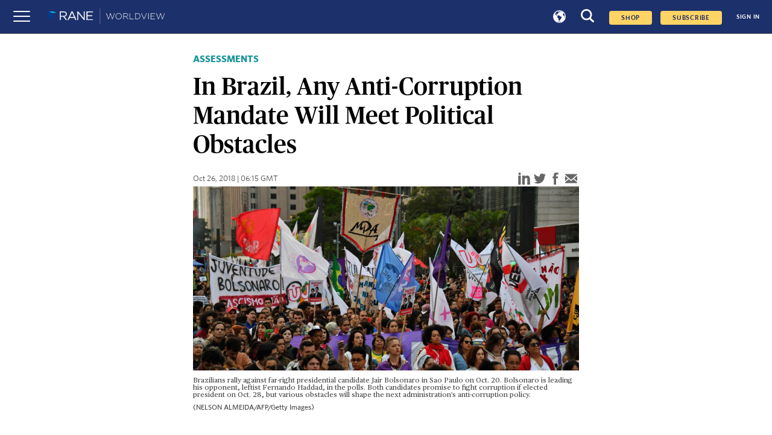

--- FILE ---
content_type: text/html; charset=utf-8
request_url: https://worldview.stratfor.com/article/brazil-any-anti-corruption-mandate-will-meet-political-obstacles?utm_campaign=B2C%20%7C%20Newsletter%20%7C%20060818&utm_source=hs_email&utm_medium=email&utm_content=67027531&_hsenc=p2ANqtz-_uqgQXswpjCYID91qWtJzm4EK7gU3MJSXgrjWxYoMNFOJIFpBDOv3Nno2rlD28pXBWO2Esz_zSLUukPb2Xvd1uyrZBXg&_hsmi=67029182
body_size: 8161
content:
<!DOCTYPE html><html><head><link rel="icon" href="/favicon.png" sizes="32x32"/><link rel="shortcut" href="/favicon.png"/><script async="" defer="" id="__ada" data-lazy="true" src="https://static.ada.support/embed2.js" data-handle="stratfor"></script><script async="" src="https://www.googletagmanager.com/gtag/js?id=G-T4GHRE9SNP"></script><script>
                        window.dataLayer = window.dataLayer || [];
                        function gtag(){dataLayer.push(arguments);}
                        gtag(&#x27;js&#x27;, new Date());
                        gtag(&#x27;config&#x27;, &#x27;G-T4GHRE9SNP&#x27;);
                        </script><title>In Brazil, Any Anti-Corruption Mandate Will Meet Political Obstacles</title><meta name="description" content="The winner of the country&#x27;s Oct. 28 presidential runoff will make countering corruption a central part of his administration, though he likely will find himself settling for modest results."/><meta name="keywords" content="Worldview, news"/><meta charSet="utf-8"/><meta name="author" content=""/><meta property="og:title" content="In Brazil, Any Anti-Corruption Mandate Will Meet Political Obstacles"/><meta property="og:description" content="The winner of the country&#x27;s Oct. 28 presidential runoff will make countering corruption a central part of his administration, though he likely will find himself settling for modest results."/><meta property="og:image" content="https://www.stratfor.com/sites/default/files/styles/16x9_small/public/brazil-election-display.jpg?itok=ma_JXi6G"/><meta property="og:url" content="article/brazil-any-anti-corruption-mandate-will-meet-political-obstacles"/><meta property="og:site_name" content="Stratfor"/><meta name="viewport" content="width=device-width, initial-scale=1.0"/><meta name="next-head-count" content="16"/><link rel="preload" href="/_next/static/css/3ea224bbbdb3220dac5e.css" as="style"/><link rel="stylesheet" href="/_next/static/css/3ea224bbbdb3220dac5e.css" data-n-g=""/><link rel="preload" href="/_next/static/css/f172fcf3ff8e4e848f27.css" as="style"/><link rel="stylesheet" href="/_next/static/css/f172fcf3ff8e4e848f27.css" data-n-p=""/><link rel="preload" href="/_next/static/css/98248499e4afa419e682.css" as="style"/><link rel="stylesheet" href="/_next/static/css/98248499e4afa419e682.css" data-n-p=""/><link rel="preload" href="/_next/static/css/c79b9eb8ade86c04cb8f.css" as="style"/><link rel="stylesheet" href="/_next/static/css/c79b9eb8ade86c04cb8f.css" data-n-p=""/><noscript data-n-css=""></noscript><link rel="preload" href="/_next/static/chunks/main-89b28202f952ce3ef408.js" as="script"/><link rel="preload" href="/_next/static/chunks/webpack-1a4d6eb126029b921d00.js" as="script"/><link rel="preload" href="/_next/static/chunks/framework.5c50483913586557de10.js" as="script"/><link rel="preload" href="/_next/static/chunks/29107295.66188aa945190f8617dc.js" as="script"/><link rel="preload" href="/_next/static/chunks/commons.abfb10dcd04ef576672a.js" as="script"/><link rel="preload" href="/_next/static/chunks/7733d6da56a8dd272875f4288c55c6d119661754.af2d5c763877da891c61.js" as="script"/><link rel="preload" href="/_next/static/chunks/eb1dd5e563a1091f1d2b7c9758f2b76fa8db645a.6dbed520343d014434fa.js" as="script"/><link rel="preload" href="/_next/static/chunks/pages/_app-524111fc807848ef909d.js" as="script"/><link rel="preload" href="/_next/static/chunks/cb1608f2.d45949babffd272be51e.js" as="script"/><link rel="preload" href="/_next/static/chunks/b637e9a5.8e1ac50dcfd87cdadbcd.js" as="script"/><link rel="preload" href="/_next/static/chunks/1c8c6dc2cc820afa97c340fe159871b41dc051b6.a1729b3a1330cca78451.js" as="script"/><link rel="preload" href="/_next/static/chunks/df8352014922786b2b5cdfc66f0d42e8bbea2ff7.b136a906c3b83bee1975.js" as="script"/><link rel="preload" href="/_next/static/chunks/6ca0c9c24dff30183ab34eca06e76b8462f95f49.13de6045140d3d57a59a.js" as="script"/><link rel="preload" href="/_next/static/chunks/6ca0c9c24dff30183ab34eca06e76b8462f95f49_CSS.f6584926f1188e1b5b3e.js" as="script"/><link rel="preload" href="/_next/static/chunks/b5d65333d5bc5076a5d0e46a3879f101ff96b057.ebd8d8da98dd96e70cc2.js" as="script"/><link rel="preload" href="/_next/static/chunks/6b79b92614d250401fe6eb1e00f1196e6fadb491.90a13c9b5f9112b99833.js" as="script"/><link rel="preload" href="/_next/static/chunks/3ea8b8669f32a18a30bd1f967e998ff4a39ed76c.9b2a70c4697606c68787.js" as="script"/><link rel="preload" href="/_next/static/chunks/38821547196abac5833f3821a633a48b266489b2.dafae3f1ebd777ab4e8b.js" as="script"/><link rel="preload" href="/_next/static/chunks/38821547196abac5833f3821a633a48b266489b2_CSS.6bd51dc256e30336ee2e.js" as="script"/><link rel="preload" href="/_next/static/chunks/9f0c9c4aa3a9b2e0b22ad57e449fa31712eb0443.672f3f602b380537ae42.js" as="script"/><link rel="preload" href="/_next/static/chunks/pages/article/%5Bpid%5D-f654ddb9b1dd67d9edf8.js" as="script"/></head><body><div id="__next"><div><div><main class="Home_main__1gTMt"><div id="contentWrapper"><noscript><iframe src="//www.googletagmanager.com/ns.html?id=GTM-KJR4ZWL" height="0" width="0"></iframe></noscript><div><div id="navbar-header" class="navbar_navbar__3pW6u"><div class="navbar_navbar__left__1PNfS"><button class="nav-toggle"><span></span></button><a href="/"><img src="/images/wv/logo-rane-worldview-nav.png" alt="Worldview- News at demand"/></a></div><div class="navbar_navbar__right__41qLQ active"><div class="Loader_loader__3l13D Loader_small__3bQWr"><svg class="Loader_circular__2BLxE" viewBox="25 25 50 50"><circle class="Loader_path__IxWF7" cx="50" cy="50" r="20" fill="none" stroke-width="2" stroke-miterlimit="10"></circle></svg></div></div></div><div><nav class="sidebar"><ul><li><a class="sideborder-main">SIGN IN</a></li><a href="https://www.ranenetwork.com/worldview-subscribe" class="sub-text" target="_blank"><div class="text">SUBSCRIBE TO WORLDVIEW</div></a><li><a class="sideborder-main" id="situationReports" href="/situation-reports">SITUATION REPORTS</a></li><li class="analysesTour"><a id="feat" class="feat-btn sideborder-main">ANALYSIS<span id="feat" class="feat"><svg xmlns="http://www.w3.org/2000/svg" viewBox="0 0 16.18 9.14" height="10" width="10"><path d="M8.45 8.98L16.04.85a.51.51 0 00-.37-.85H.5a.51.51 0 00-.37.85l7.59 8.13a.49.49 0 00.73 0z" fill="#fff"></path></svg></span></a><ul class="feat-show navbar-side-options"><li><a href="/assessments">Assessments</a></li><li><a href="/snapshot">Snapshots</a></li></ul></li><li class="forecastsTour"><a id="forecast" class="forecast-btn sideborder-main">FORECASTS<span id="forecast" class="forecast"><svg xmlns="http://www.w3.org/2000/svg" viewBox="0 0 16.18 9.14" width="10" height="10"><path d="M8.45 8.98L16.04.85a.51.51 0 00-.37-.85H.5a.51.51 0 00-.37.85l7.59 8.13a.49.49 0 00.73 0z" fill="#fff"></path></svg></span></a><ul class="forecast-show navbar-side-options"><li><a href="/forecasts">All Forecasts</a></li><li><a href="/forecasts/quarterly">Quarterly Forecasts</a></li><li><a href="/forecasts/annual">Annual Forecasts</a></li><li><a href="/forecasts/decade">Decade Forecasts</a></li></ul></li><li class="exploreTour"><a id="explor" class="explor-btn sideborder-main">EXPLORE<span id="explor" class="explor"><svg xmlns="http://www.w3.org/2000/svg" viewBox="0 0 16.18 9.14" width="10" height="10"><path d="M8.45 8.98L16.04.85a.51.51 0 00-.37-.85H.5a.51.51 0 00-.37.85l7.59 8.13a.49.49 0 00.73 0z" fill="#fff"></path></svg></span></a><ul class="explor-show navbar-side-options"><li><a href="/region">Regions</a></li><li><a href="/topic">Topics</a></li></ul></li><li class="mediaTour"><a id="mde" class="mde-btn sideborder-main">MEDIA<span id="mde" class="mde"><svg xmlns="http://www.w3.org/2000/svg" viewBox="0 0 16.18 9.14" height="10" width="10"><path d="M8.45 8.98L16.04.85a.51.51 0 00-.37-.85H.5a.51.51 0 00-.37.85l7.59 8.13a.49.49 0 00.73 0z" fill="#fff"></path></svg></span></a><ul class="mde-show navbar-side-options"><li><a href="/media/graphics">Graphics</a></li><li><a href="/media/podcasts">Podcasts</a></li></ul></li><div class="rane"><a href="https://ranenetwork.com">RANE</a></div></ul></nav><div></div><div id="userDropDown" class="user-menu"><ul class="user-menu-list"><a class="Link_linkStyle__3BW8p " href="/account/profile"><li id="myProfile">Profile</li></a><a class="Link_linkStyle__3BW8p " href="/account/notifications"><li id="notificationsMenuLink">Notifications</li></a><a href="/logout"><li id="signOut"><p>Sign Out</p></li></a></ul></div></div></div><div class="header_header__VpveT"><div class="header_articleType__29bEz"><h3>ASSESSMENTS</h3></div><div class="header_header__headerTitle__3t1iP"><h1>In Brazil, Any Anti-Corruption Mandate Will Meet Political Obstacles</h1></div></div><div class="image_image__3wuj6"><div><div class="subheader_subheader__30SX9"><p class="subheader_subheader__date__3wImm"> <!-- -->Oct 26, 2018 | 06:15 GMT</p><div class="share_share__1awdD"><button data-tooltip="Share on linkedin" aria-label="linkedin" class="react-share__ShareButton share-button" style="background-color:transparent;border:none;padding:0;font:inherit;color:inherit;cursor:pointer"><svg xmlns="http://www.w3.org/2000/svg" viewBox="0 0 34.94 36.12" width="20" height="20"><g fill="#666" fill-rule="evenodd"><path d="M34.94 36.12h-7.77v-16.8c0-2-.56-3.34-3-3.34a4.65 4.65 0 00-4.78 3.34v16.8h-7.75V8.95h7.77v2.6a13 13 0 017.76-2.6c2.52 0 7.77 1.51 7.77 10.61zM4.12 7.29a3.65 3.65 0 113.61-3.68 3.65 3.65 0 01-3.61 3.68zM7.76 36.12H0V8.95h7.76v27.17z"></path></g></svg></button><button data-tooltip="Share on twitter" aria-label="twitter" class="react-share__ShareButton share-button" style="background-color:transparent;border:none;padding:0;font:inherit;color:inherit;cursor:pointer"><svg xmlns="http://www.w3.org/2000/svg" viewBox="0 0 38.53 32.01" width="20" fill="orange" height="20"><path d="M34.02 5.07A7.79 7.79 0 0037.45.61a18.21 18.21 0 01-5 1.88A7.41 7.41 0 0026.73 0a7.65 7.65 0 00-5.66 2.36 7.89 7.89 0 00-2.3 5.71 5.8 5.8 0 00.25 1.8A21 21 0 012.69 1.46 8.2 8.2 0 001.6 5.54a7.84 7.84 0 003.52 6.77 8.44 8.44 0 01-3.52-1 8.18 8.18 0 001.75 5.17 7.75 7.75 0 004.53 2.83 8.49 8.49 0 01-2.09.23 4 4 0 01-1.43-.18 7.79 7.79 0 002.77 4 7.66 7.66 0 004.6 1.63 15.19 15.19 0 01-9.8 3.43A12.79 12.79 0 010 28.33a21.44 21.44 0 0012.15 3.68 21.18 21.18 0 0012.15-3.57 22.1 22.1 0 007.78-8.71 24.06 24.06 0 002.47-10.72v-1a17 17 0 004-4.24 17.11 17.11 0 01-4.53 1.3z" fill="#666" fill-rule="evenodd"></path></svg></button><button data-tooltip="Share on facebook" aria-label="facebook" class="react-share__ShareButton share-button" style="background-color:transparent;border:none;padding:0;font:inherit;color:inherit;cursor:pointer"><svg xmlns="http://www.w3.org/2000/svg" viewBox="0 0 18.31 38.24" fill="blue" width="20" height="20"><path d="M17.48 6.62s-6.29-2.3-6.29 2.37v3.53h6.13l-.54 5.82h-5.59v19.89H3.68V18.38H0v-5.82h3.68V6.43S3.58 1.7 9.78.34a18.16 18.16 0 018.54.42z" fill="#666" fill-rule="evenodd"></path></svg></button><button data-tooltip="Email" aria-label="email" class="react-share__ShareButton share-button" style="background-color:transparent;border:none;padding:0;font:inherit;color:inherit;cursor:pointer"><svg xmlns="http://www.w3.org/2000/svg" viewBox="0 0 36.73 27.95" width="20" fill="red" height="20"><g fill="#666" fill-rule="evenodd"><path d="M18.05 17.79L36.73 1.66v-.43A1.23 1.23 0 0035.5 0H1.23A1.23 1.23 0 000 1.23v1zM36.73 21.78V5.5l-9.42 8.14 9.42 8.14zM0 6.03v15.43l8.94-7.72L0 6.03z"></path><path d="M25.08 15.55l-6.68 5.78a.52.52 0 01-.29.11H18a.55.55 0 01-.29-.11l-6.55-5.67L0 25.29v1.43a1.23 1.23 0 001.23 1.23H35.5a1.23 1.23 0 001.23-1.23v-1.11z"></path></g></svg></button></div></div><img class="image_next_image__3gbcr" src="https://worldview.stratfor.com/sites/default/files/styles/2x1_full/public/brazil-election-display.jpg?itok=DW57bwHE" alt="A picture showing Brazilians rallying against far-right populist presidential candidate Jair Bolsonaro in Sao Paulo on Oct. 20."/><div class="image_image__caption__2Yt__"><p>Brazilians rally against far-right presidential candidate Jair Bolsonaro in Sao Paulo on Oct. 20. Bolsonaro is leading his opponent, leftist Fernando Haddad, in the polls. Both candidates promise to fight corruption if elected president on Oct. 28, but various obstacles will shape the next administration&#39;s anti-corruption policy.</p></div><p class="image_image__credits__-VGSz">(NELSON ALMEIDA/AFP/Getty Images)</p></div></div><div><div class="highlightblock_highlightblock__vjVeC"><h2>Highlights</h2><div><ul><li><em>The next Brazilian administration will come to power with a mandate to deepen anti-corruption probes and deliver greater results against perceived graft.</em></li><li><em>Brazil&#39;s new government will have two general choices at its disposal: create institutions to more effectively detect and deal with corruption, or work within the existing institutions to indirectly target corruption through legislative amendments, including enacting stricter criminal penalties.</em></li><li><em>Obtaining funding to support extensive institutional reforms, balancing anti-corruption pursuits against competing political priorities, negotiating for legislative change with Brazil&#39;s highly fragmented National Congress and other bureaucratic obstacles will shape the next administration&#39;s anti-corruption policy.</em></li></ul></div></div></div><div class="Body_articlebody__Lw0fQ"><div class="Body_teaserbody__3z1gV"><p class="Body_teaserblock__qd6Hp">Brazil&#x27;s right-wing presidential candidate Jair Bolsonaro appears ready to ride an anti-corruption wave into power. Bolsonaro came only four points short of winning the presidency outright on Oct. 7. He now faces leftist Workers&#x27; Party candidate Fernando Haddad, who received 29 percent of the first-round vote, in an Oct. 28 runoff. Polling shows Bolsonaro comfortably ahead. A scandal at Brazil&#x27;s state oil company Petrobras in 2014 swept aside many potential candidates who otherwise would have posed a significant challenge to Bolsonaro, and his populist promises to be tougher on corruption than his Workers&#x27; Party predecessors have been are resonating with voters, despite the relatively vague anti-corruption platform he has put forward.<!-- -->...</p></div></div><div id="paywallCTA"></div></div><div id="paywallCTAContainer"><style>
.paywallBanner {
    background-color: #02182d;
    border-top: 1px solid #bdbdbd;
    bottom: 0px;
    box-shadow: 0px 0px 15px #5c6975;
    font-family: 'Open Sans', sans-serif;
    width: 100%;
    z-index: 3;
}

.paywallBanner .topSection,
.paywallBanner .bottomSection {
    margin-left: 25%;
    margin-right: 25%;
}

.paywallBanner .sectionSeperator {
    border-top: 1px solid #bdbdbd;
    margin-bottom: 4.69vh;
}

.paywallForecast .bottomSection {
    overflow: hidden;
}

.paywallForecast,
.paywallArticleRead {
    padding: 9.56vh 0;
}

.paywallForecast .paywallTitle h2 {
    color: #1AB7EB;
    font-size: 22px;
    font-family: 'Open Sans', sans-serif;
    font-weight: 600;
    margin-top: 0;
    margin-bottom: 4.69vh;
}

.paywallForecast .paywallTitle p {
    color: #fff;
    font-family: 'Open Sans', sans-serif;
    font-size: 26px;
    margin-bottom: 4.69vh;
}

.paywallForecast .bottomSection a {
    background-color: #1AB7EB;
    border-radius: 3px;
    color: #fff;
    display: inline-block;
    font-family: 'Open Sans', sans-serif;
    font-weight: 700;
    padding: 5px 30px;
}

.paywallForecast .bottomSection a:hover {
    text-decoration: none;
}

.paywallForecast .bottomSection p {
    color: #fff;
    font-family: 'Open Sans', sans-serif;
}

.paywallBanner .paywallLogo {
    width: 18rem;
    margin-bottom: 4.69vh;
}

.paywallBanner .section {
    width: 50%;
    font-family: 'Open Sans', sans-serif;
}
</style>
<div class="paywallBanner">
    <div class="paywallForecast">
      <div class="topSection">
        <a href="/">
          <img class="paywallLogo" src="/images/wv/logo-rane-worldview-nav.png" alt="Worldview- News at demand" />
        </a>
        <div class="paywallTitle">
          <h2>Subscribe to view this article</h2>
        </div>
      </div>
      <div class="sectionSeperator"></div>
      <div class="bottomSection">
        <section class="section">
          <p style="color:#02182d;">Subscribe Now</p>
          <a
                  href="https://www.ranenetwork.com/worldview-subscribe"
                  class="btn-standrad"
          >
            Subscribe
          </a>
        </section>
        <section class="section">
          <p>Already have an account?</p>
          <button onclick="document.getElementById('signInButton').click();" style="background-color: #1AB7EB; border-radius: 3px; color: #fff; display: inline-block; font-family: 'Open Sans', sans-serif; font-weight: 700; padding: 5px 30px; border: none;">Sign In</button>
        </section>
      </div>
    </div>
</div></div></main></div></div></div><script id="__NEXT_DATA__" type="application/json">{"props":{"pageProps":{"policy":"","title":"In Brazil, Any Anti-Corruption Mandate Will Meet Political Obstacles","meta_tag":{"title":"In Brazil, Any Anti-Corruption Mandate Will Meet Political Obstacles","description":"The winner of the country's Oct. 28 presidential runoff will make countering corruption a central part of his administration, though he likely will find himself settling for modest results.","twitter":{"creator:id":"28350927","creator":"@stratfor","title":"In Brazil, Any Anti-Corruption Mandate Will Meet Political Obstacles","description":"The winner of the country's Oct. 28 presidential runoff will make countering corruption a central part of his administration, though he likely will find himself settling for modest results.","card":"summary_large_image","site":"@stratfor","site:id":"28350927","image":"https://www.stratfor.com/sites/default/files/styles/16x9_small/public/brazil-election-display.jpg?itok=ma_JXi6G"},"og":{"url":"article/brazil-any-anti-corruption-mandate-will-meet-political-obstacles","title":"In Brazil, Any Anti-Corruption Mandate Will Meet Political Obstacles","description":"The winner of the country's Oct. 28 presidential runoff will make countering corruption a central part of his administration, though he likely will find himself settling for modest results.","site_name":"Stratfor","type":"website","image":"https://www.stratfor.com/sites/default/files/styles/16x9_small/public/brazil-election-display.jpg?itok=ma_JXi6G"},"fb":{"app_id":"129720993742459"}},"meta_image":{"url":"article/brazil-any-anti-corruption-mandate-will-meet-political-obstacles","title":"In Brazil, Any Anti-Corruption Mandate Will Meet Political Obstacles","description":"The winner of the country's Oct. 28 presidential runoff will make countering corruption a central part of his administration, though he likely will find himself settling for modest results.","site_name":"Stratfor","type":"website","image":"https://www.stratfor.com/sites/default/files/styles/16x9_small/public/brazil-election-display.jpg?itok=ma_JXi6G"},"image":{"uri":"public://brazil-election-display.jpg","alt":"A picture showing Brazilians rallying against far-right populist presidential candidate Jair Bolsonaro in Sao Paulo on Oct. 20.","title":"Both Bolsonaro's and Haddad's political platforms focus more on changing legislation to slowly reduce opportunities for corruption rather than crafting new mechanisms to aggressively pursue it. ","caption":"\u003cp\u003eBrazilians rally against far-right presidential candidate Jair Bolsonaro in Sao Paulo on Oct. 20. Bolsonaro is leading his opponent, leftist Fernando Haddad, in the polls. Both candidates promise to fight corruption if elected president on Oct. 28, but various obstacles will shape the next administration\u0026#39;s anti-corruption policy.\u003c/p\u003e","credit":"(NELSON ALMEIDA/AFP/Getty Images)","sizes":{"16x9":{"tiny":"16x9_tiny/public/brazil-election-display.jpg?itok=Xt2sYlYi","small":"16x9_small/public/brazil-election-display.jpg?itok=ma_JXi6G","medium":"16x9_medium/public/brazil-election-display.jpg?itok=mwmNpwoD","large":"16x9_large/public/brazil-election-display.jpg?itok=DZTx0YuI","full":"16x9_full/public/brazil-election-display.jpg?itok=Y9_FuWPQ"},"square":{"tiny":"square_tiny/public/brazil-election-display.jpg?itok=2r1MHnHy","small":"square_small/public/brazil-election-display.jpg?itok=Hx7UPwvT","medium":"square_medium/public/brazil-election-display.jpg?itok=19g4wEyF","large":"square_large/public/brazil-election-display.jpg?itok=b0PgeTgZ","full":"square_full/public/brazil-election-display.jpg?itok=1KqJkWa6"},"article":{"tiny":"article_tiny/public/brazil-election-display.jpg?itok=IJ8h8bvI","small":"article_small/public/brazil-election-display.jpg?itok=Y7OaBO60","medium":"article_medium/public/brazil-election-display.jpg?itok=yaFL0Dms","large":"article_large/public/brazil-election-display.jpg?itok=hLLwRcEF","full":"article_full/public/brazil-election-display.jpg?itok=4w6k5m7p"},"2x1":{"tiny":"2x1_tiny/public/brazil-election-display.jpg?itok=SE-ZlwZe","small":"2x1_small/public/brazil-election-display.jpg?itok=0QbWAix8","medium":"2x1_medium/public/brazil-election-display.jpg?itok=hLUj-alG","large":"2x1_large/public/brazil-election-display.jpg?itok=bgEfRuxN","full":"2x1_full/public/brazil-election-display.jpg?itok=DW57bwHE"}}},"paragraph":[],"cta":"\u003cstyle\u003e\n.paywallBanner {\n    background-color: #02182d;\n    border-top: 1px solid #bdbdbd;\n    bottom: 0px;\n    box-shadow: 0px 0px 15px #5c6975;\n    font-family: 'Open Sans', sans-serif;\n    width: 100%;\n    z-index: 3;\n}\n\n.paywallBanner .topSection,\n.paywallBanner .bottomSection {\n    margin-left: 25%;\n    margin-right: 25%;\n}\n\n.paywallBanner .sectionSeperator {\n    border-top: 1px solid #bdbdbd;\n    margin-bottom: 4.69vh;\n}\n\n.paywallForecast .bottomSection {\n    overflow: hidden;\n}\n\n.paywallForecast,\n.paywallArticleRead {\n    padding: 9.56vh 0;\n}\n\n.paywallForecast .paywallTitle h2 {\n    color: #1AB7EB;\n    font-size: 22px;\n    font-family: 'Open Sans', sans-serif;\n    font-weight: 600;\n    margin-top: 0;\n    margin-bottom: 4.69vh;\n}\n\n.paywallForecast .paywallTitle p {\n    color: #fff;\n    font-family: 'Open Sans', sans-serif;\n    font-size: 26px;\n    margin-bottom: 4.69vh;\n}\n\n.paywallForecast .bottomSection a {\n    background-color: #1AB7EB;\n    border-radius: 3px;\n    color: #fff;\n    display: inline-block;\n    font-family: 'Open Sans', sans-serif;\n    font-weight: 700;\n    padding: 5px 30px;\n}\n\n.paywallForecast .bottomSection a:hover {\n    text-decoration: none;\n}\n\n.paywallForecast .bottomSection p {\n    color: #fff;\n    font-family: 'Open Sans', sans-serif;\n}\n\n.paywallBanner .paywallLogo {\n    width: 18rem;\n    margin-bottom: 4.69vh;\n}\n\n.paywallBanner .section {\n    width: 50%;\n    font-family: 'Open Sans', sans-serif;\n}\n\u003c/style\u003e\n\u003cdiv class=\"paywallBanner\"\u003e\n    \u003cdiv class=\"paywallForecast\"\u003e\n      \u003cdiv class=\"topSection\"\u003e\n        \u003ca href=\"/\"\u003e\n          \u003cimg class=\"paywallLogo\" src=\"/images/wv/logo-rane-worldview-nav.png\" alt=\"Worldview- News at demand\" /\u003e\n        \u003c/a\u003e\n        \u003cdiv class=\"paywallTitle\"\u003e\n          \u003ch2\u003eSubscribe to view this article\u003c/h2\u003e\n        \u003c/div\u003e\n      \u003c/div\u003e\n      \u003cdiv class=\"sectionSeperator\"\u003e\u003c/div\u003e\n      \u003cdiv class=\"bottomSection\"\u003e\n        \u003csection class=\"section\"\u003e\n          \u003cp style=\"color:#02182d;\"\u003eSubscribe Now\u003c/p\u003e\n          \u003ca\n                  href=\"https://www.ranenetwork.com/worldview-subscribe\"\n                  class=\"btn-standrad\"\n          \u003e\n            Subscribe\n          \u003c/a\u003e\n        \u003c/section\u003e\n        \u003csection class=\"section\"\u003e\n          \u003cp\u003eAlready have an account?\u003c/p\u003e\n          \u003cbutton onclick=\"document.getElementById('signInButton').click();\" style=\"background-color: #1AB7EB; border-radius: 3px; color: #fff; display: inline-block; font-family: 'Open Sans', sans-serif; font-weight: 700; padding: 5px 30px; border: none;\"\u003eSign In\u003c/button\u003e\n        \u003c/section\u003e\n      \u003c/div\u003e\n    \u003c/div\u003e\n\u003c/div\u003e","premium":1,"teaser_body":"Brazil's right-wing presidential candidate Jair Bolsonaro appears ready to ride an anti-corruption wave into power. Bolsonaro came only four points short of winning the presidency outright on Oct. 7. He now faces leftist Workers' Party candidate Fernando Haddad, who received 29 percent of the first-round vote, in an Oct. 28 runoff. Polling shows Bolsonaro comfortably ahead. A scandal at Brazil's state oil company Petrobras in 2014 swept aside many potential candidates who otherwise would have posed a significant challenge to Bolsonaro, and his populist promises to be tougher on corruption than his Workers' Party predecessors have been are resonating with voters, despite the relatively vague anti-corruption platform he has put forward.","articleType":{"tid":"502","vid":"30","name":"Assessments"},"assessments_type":[],"summary":{"title":"Highlights","description":"\u003cul\u003e\u003cli\u003e\u003cem\u003eThe next Brazilian administration will come to power with a mandate to deepen anti-corruption probes and deliver greater results against perceived graft.\u003c/em\u003e\u003c/li\u003e\u003cli\u003e\u003cem\u003eBrazil\u0026#39;s new government will have two general choices at its disposal: create institutions to more effectively detect and deal with corruption, or work within the existing institutions to indirectly target corruption through legislative amendments, including enacting stricter criminal penalties.\u003c/em\u003e\u003c/li\u003e\u003cli\u003e\u003cem\u003eObtaining funding to support extensive institutional reforms, balancing anti-corruption pursuits against competing political priorities, negotiating for legislative change with Brazil\u0026#39;s highly fragmented National Congress and other bureaucratic obstacles will shape the next administration\u0026#39;s anti-corruption policy.\u003c/em\u003e\u003c/li\u003e\u003c/ul\u003e"},"author":[{"nid":"211937","full_name":"Reggie Thompson","first_name":"Reggie","last_name":"Thompson","type_of_profile":[{"tid":"315","vid":"14","name":"Analyst"}],"column_type":[],"template_id":"","summary":"","biography":"\u003cdiv\u003e\u003cp\u003eReggie Thompson was a Latin America analyst at Stratfor, where he focused on political and security developments in the region. He studied political science and communications at Trinity University and holds a master\u0026#39;s in international affairs from Texas A\u0026amp;M University. Mr. Thompson is a native Spanish speaker and has lived and worked in Honduras.\u0026nbsp;\u003c/p\u003e\u003c/div\u003e\u003cdiv\u003e\u003cstrong\u003eAREAS OF EXPERTISE\u003c/strong\u003e\u003c/div\u003e\u003cul\u003e\u003cli\u003eDrug trafficking and security in Latin America\u003c/li\u003e\u003cli\u003eVenezuelan domestic and foreign policy\u003c/li\u003e\u003cli\u003eMexican domestic politics and security\u003c/li\u003e\u003c/ul\u003e","photo":"https://www.stratfor.com/sites/default/files/profiles/photos/Reggie_Thompson-1%20%281%29.jpg","job_title":"Latin America Analyst","organization":null,"organization_link":"","created":"1414776457","created_formatted":"Oct 31, 2014 | 17:27 GMT","changed":"1656603462","changed_formatted":"Jun 30, 2022 | 15:37 GMT","path_alias":"people/211937","status":1}],"author_is_featured":false,"taxonomy":[{"tid":"34","vid":"5","v_name":"countries","name":"Brazil","code":"BR","path_alias":"/region/americas/brazil"},{"tid":"530","vid":"33","v_name":"wv_topics","name":"Politics","path_alias":"/topic/politics"}],"changed_formatted":"Oct 26, 2018 | 06:15 GMT","nid":"292255","query":"brazil-any-anti-corruption-mandate-will-meet-political-obstacles","token":null,"biblio":[],"media_type":[],"promo_image":{"uri":"public://brazil-election-display.jpg","alt":"A picture showing Brazilians rallying against far-right populist presidential candidate Jair Bolsonaro in Sao Paulo on Oct. 20.","title":"Both Bolsonaro's and Haddad's political platforms focus more on changing legislation to slowly reduce opportunities for corruption rather than crafting new mechanisms to aggressively pursue it. ","caption":"\u003cp\u003eBrazilians rally against far-right presidential candidate Jair Bolsonaro in Sao Paulo on Oct. 20. Bolsonaro is leading his opponent, leftist Fernando Haddad, in the polls. Both candidates promise to fight corruption if elected president on Oct. 28, but various obstacles will shape the next administration\u0026#39;s anti-corruption policy.\u003c/p\u003e","credit":"(NELSON ALMEIDA/AFP/Getty Images)","sizes":{"16x9":{"tiny":"16x9_tiny/public/brazil-election-display.jpg?itok=Xt2sYlYi","small":"16x9_small/public/brazil-election-display.jpg?itok=ma_JXi6G","medium":"16x9_medium/public/brazil-election-display.jpg?itok=mwmNpwoD","large":"16x9_large/public/brazil-election-display.jpg?itok=DZTx0YuI","full":"16x9_full/public/brazil-election-display.jpg?itok=Y9_FuWPQ"},"square":{"tiny":"square_tiny/public/brazil-election-display.jpg?itok=2r1MHnHy","small":"square_small/public/brazil-election-display.jpg?itok=Hx7UPwvT","medium":"square_medium/public/brazil-election-display.jpg?itok=19g4wEyF","large":"square_large/public/brazil-election-display.jpg?itok=b0PgeTgZ","full":"square_full/public/brazil-election-display.jpg?itok=1KqJkWa6"},"article":{"tiny":"article_tiny/public/brazil-election-display.jpg?itok=IJ8h8bvI","small":"article_small/public/brazil-election-display.jpg?itok=Y7OaBO60","medium":"article_medium/public/brazil-election-display.jpg?itok=yaFL0Dms","large":"article_large/public/brazil-election-display.jpg?itok=hLLwRcEF","full":"article_full/public/brazil-election-display.jpg?itok=4w6k5m7p"},"2x1":{"tiny":"2x1_tiny/public/brazil-election-display.jpg?itok=SE-ZlwZe","small":"2x1_small/public/brazil-election-display.jpg?itok=0QbWAix8","medium":"2x1_medium/public/brazil-election-display.jpg?itok=hLUj-alG","large":"2x1_large/public/brazil-election-display.jpg?itok=bgEfRuxN","full":"2x1_full/public/brazil-election-display.jpg?itok=DW57bwHE"}}},"global_perspectives_type":[],"column_type":[],"is_sectioned":false,"is_SinglePage":false,"drupal_category":"","drupal_section":"Assessments","drupal_content_type":"article","path_alias":"article/brazil-any-anti-corruption-mandate-will-meet-political-obstacles"},"__N_SSP":true},"page":"/article/[pid]","query":{"utm_campaign":"B2C | Newsletter | 060818","utm_source":"hs_email","utm_medium":"email","utm_content":"67027531","_hsenc":"p2ANqtz-_uqgQXswpjCYID91qWtJzm4EK7gU3MJSXgrjWxYoMNFOJIFpBDOv3Nno2rlD28pXBWO2Esz_zSLUukPb2Xvd1uyrZBXg","_hsmi":"67029182","pid":"brazil-any-anti-corruption-mandate-will-meet-political-obstacles"},"buildId":"PSRQYQeLGOzsQKgqtR_LY","isFallback":false,"gssp":true}</script><script nomodule="" src="/_next/static/chunks/polyfills-e5c287b22a9886d3b855.js"></script><script src="/_next/static/chunks/main-89b28202f952ce3ef408.js" async=""></script><script src="/_next/static/chunks/webpack-1a4d6eb126029b921d00.js" async=""></script><script src="/_next/static/chunks/framework.5c50483913586557de10.js" async=""></script><script src="/_next/static/chunks/29107295.66188aa945190f8617dc.js" async=""></script><script src="/_next/static/chunks/commons.abfb10dcd04ef576672a.js" async=""></script><script src="/_next/static/chunks/7733d6da56a8dd272875f4288c55c6d119661754.af2d5c763877da891c61.js" async=""></script><script src="/_next/static/chunks/eb1dd5e563a1091f1d2b7c9758f2b76fa8db645a.6dbed520343d014434fa.js" async=""></script><script src="/_next/static/chunks/pages/_app-524111fc807848ef909d.js" async=""></script><script src="/_next/static/chunks/cb1608f2.d45949babffd272be51e.js" async=""></script><script src="/_next/static/chunks/b637e9a5.8e1ac50dcfd87cdadbcd.js" async=""></script><script src="/_next/static/chunks/1c8c6dc2cc820afa97c340fe159871b41dc051b6.a1729b3a1330cca78451.js" async=""></script><script src="/_next/static/chunks/df8352014922786b2b5cdfc66f0d42e8bbea2ff7.b136a906c3b83bee1975.js" async=""></script><script src="/_next/static/chunks/6ca0c9c24dff30183ab34eca06e76b8462f95f49.13de6045140d3d57a59a.js" async=""></script><script src="/_next/static/chunks/6ca0c9c24dff30183ab34eca06e76b8462f95f49_CSS.f6584926f1188e1b5b3e.js" async=""></script><script src="/_next/static/chunks/b5d65333d5bc5076a5d0e46a3879f101ff96b057.ebd8d8da98dd96e70cc2.js" async=""></script><script src="/_next/static/chunks/6b79b92614d250401fe6eb1e00f1196e6fadb491.90a13c9b5f9112b99833.js" async=""></script><script src="/_next/static/chunks/3ea8b8669f32a18a30bd1f967e998ff4a39ed76c.9b2a70c4697606c68787.js" async=""></script><script src="/_next/static/chunks/38821547196abac5833f3821a633a48b266489b2.dafae3f1ebd777ab4e8b.js" async=""></script><script src="/_next/static/chunks/38821547196abac5833f3821a633a48b266489b2_CSS.6bd51dc256e30336ee2e.js" async=""></script><script src="/_next/static/chunks/9f0c9c4aa3a9b2e0b22ad57e449fa31712eb0443.672f3f602b380537ae42.js" async=""></script><script src="/_next/static/chunks/pages/article/%5Bpid%5D-f654ddb9b1dd67d9edf8.js" async=""></script><script src="/_next/static/PSRQYQeLGOzsQKgqtR_LY/_buildManifest.js" async=""></script><script src="/_next/static/PSRQYQeLGOzsQKgqtR_LY/_ssgManifest.js" async=""></script></body></html>

--- FILE ---
content_type: text/css
request_url: https://worldview.stratfor.com/_next/static/css/f172fcf3ff8e4e848f27.css
body_size: 67934
content:
.spinner_loader__2bNAZ{border-radius:50%;border:5px solid #f3f3f3;border-top-color:grey;width:80px;height:80px;-webkit-animation:spinner_spin__2TW6T 2s linear infinite;animation:spinner_spin__2TW6T 2s linear infinite}@-webkit-keyframes spinner_spin__2TW6T{0%{-webkit-transform:rotate(0deg)}to{-webkit-transform:rotate(1turn)}}@keyframes spinner_spin__2TW6T{0%{-webkit-transform:rotate(0deg);transform:rotate(0deg)}to{-webkit-transform:rotate(1turn);transform:rotate(1turn)}}.Link_linkStyle__3BW8p{padding:16px;font-family:Whitney-Book;font-size:16px}.Link_linkStyle__3BW8p:hover{background-color:#e7e7e7;cursor:pointer}.Link_removePadding__2sHsi{padding:0}.Link_removePadding__2sHsi:hover{background:none}.countrygroup_countrygroup__country__2hp-P{position:absolute;left:0;right:0;top:40px;transition:2s ease;margin-left:auto;margin-right:auto;width:65%;height:650px;background-color:#fff;display:none;color:#fff;z-index:2000}.countrygroup_countrygroup_left__2iE7D{display:-webkit-flex;display:flex;-webkit-flex-direction:column;flex-direction:column;background-color:#457679;min-width:320px}.countrygroup_countrygroup_left__2iE7D a{color:#fff}.countrygroup_countrygroup_left__2iE7D a:hover{text-decoration:none}.countrygroup_countrygroup_left__2iE7D h6{margin-top:10px;font-size:20px;cursor:pointer;border-left:30px solid #457679;padding:20px;font-family:Whitney-Medium}.countrygroup_countrygroup_left__2iE7D h6:hover{background-color:#fff;color:#4f9499}.countrygroup_countrygroup_right__3jO8k{display:grid;z-index:200;width:100%;padding:20px;grid-template-columns:repeat(3,auto);grid-template-rows:repeat(100,35px);color:#14494d}.countrygroup_countrygroup_right__3jO8k a{color:#457679}.countrygroup_countrygroup_right__3jO8k h6{font-family:Whitney-Medium;font-size:.94595vw;color:#457679}.countrygroup_countrygroup__country_login__1oJmH{position:absolute;right:0;top:40px;transition:2s ease;margin-left:auto;margin-right:auto;width:70%;height:650px;background-color:#fff;display:none;color:#fff}.countrygroup_active__14h4M{transition:2s ease;display:-webkit-flex;display:flex;-webkit-flex-direction:row;flex-direction:row}.navsearch_navSearch__2iQS0{position:absolute;top:40px;right:10px;width:20rem;background-color:#fff;color:#000;display:none;padding:10px;border-radius:4px;z-index:300;box-shadow:0 2px 4px 0 rgba(0,0,0,.25)}.navsearch_navSearch__2iQS0 input{position:relative;width:19rem;padding:10px;outline:none;border:none;border-bottom:1px solid #000;font-family:Whitney-Book;letter-spacing:1.2;font-size:.9rem}.navsearch_active__5WLit{display:-webkit-flex;display:flex;-webkit-flex-direction:row;flex-direction:row}.navsearch_navSearch__articles__3Ukto{display:-webkit-flex;display:flex;-webkit-flex-direction:column;flex-direction:column;overflow-y:auto}.navsearch_navSearch__articles__3Ukto h1{font-size:20px;margin-top:10px;cursor:pointer}.navsearch_articleList__nsa1u{width:100%}.navsearch_articleList__nsa1u h1{padding:10px;color:#1b9699;font-size:1rem;border-top:9px solid #1b9699}.navsearch_articleList__nsa1u a>p{padding:.75rem;border-top:.2027vw solid #efefef;font-family:PublicoText-Bold;font-size:1rem;display:block;line-height:1.5}.navsearch_articleList__nsa1u button{display:-webkit-flex;display:flex;-webkit-align-items:center;align-items:center;text-align:center;padding:15px 70px;border:1px solid #1b9699;color:#1b9699;margin:0 auto 10px;border-radius:4px}.navsearch_articleList__nsa1u button:hover{background-color:#1b9699;color:#fff}.navsearch_loadingState__3PSxJ{width:100%;display:-webkit-flex;display:flex;margin-top:20px}.navsearch_loadingState__3PSxJ h1{margin:auto}@media screen and (max-height:650px){.navsearch_navSearch__articles__3Ukto{max-height:500px;overflow-y:auto}}@media screen and (max-height:550px){.navsearch_navSearch__articles__3Ukto{max-height:300px;overflow-y:auto}}@media screen and (max-height:400px){.navsearch_navSearch__articles__3Ukto{max-height:270px;overflow-y:auto}}@media screen and (max-height:360px){.navsearch_navSearch__articles__3Ukto{max-height:200px;overflow-y:auto}}.Select_select__TBmtu{position:relative}.Select_select__TBmtu.Select_isMulti__CgMjA{width:20vw;height:-webkit-fit-content;height:-moz-fit-content;height:fit-content}.Select_select__TBmtu.Select_isMulti__CgMjA.Select_largeWidth__1KGmd,.Select_select__TBmtu.Select_isMulti__CgMjA.Select_largeWidth__1KGmd .react-multi-select__control{width:25vw}.Select_select__TBmtu.Select_isMulti__CgMjA .react-multi-select__control{outline:none;border:1px solid #858585;border-radius:0;width:19.59459vw;min-height:2.7027vw;text-align:left;overflow:hidden;text-overflow:ellipsis;white-space:nowrap;position:relative;background-color:#fff;-moz-appearance:none;-webkit-appearance:none}.Select_select__TBmtu.Select_isMulti__CgMjA .react-multi-select__control svg{height:20px!important}.Select_select__TBmtu.Select_isMulti__CgMjA .react-multi-select__control .react-multi-select__placeholder{font-family:Whitney-Book;font-size:1.08108vw;color:#444}.Select_select__TBmtu.Select_isMulti__CgMjA .react-multi-select__control .react-select__menu{font-family:Whitney-Book;color:#444;font-size:.94595vw;line-height:2.85;padding-left:1.14865vw;border-bottom:.06757vw solid #f2f2f2}.Select_select__TBmtu.Select_isMulti__CgMjA .react-multi-select__control .react-select__menu:hover{background-color:#f2f2f2}.Select_select__TBmtu.Select_isMulti__CgMjA option{font-family:Whitney-Book;color:#444;font-size:.94595vw;line-height:2.85;padding-left:1.14865vw;border-bottom:.06757vw solid #f2f2f2}.Select_select__TBmtu.Select_isMulti__CgMjA option:hover{background-color:#f2f2f2}.Select_select__TBmtu.Select_isMulti__CgMjA .Select_placeholderText__37Yek{color:#aaa;font-weight:600;font-size:16px}.Select_select__TBmtu label{position:absolute;left:.94595vw;top:50%;margin:-.40541vw auto 0;color:#d6d6d6;font-family:Whitney-Medium;text-transform:uppercase;font-size:.94595vw;z-index:2}.Select_select__TBmtu .Select_labelStyle__2xft- .react-multi-select__control,.Select_select__TBmtu .Select_labelStyle__2xft- select{padding-left:4.2vw}.Select_select__TBmtu select{outline:none;font-family:Whitney-Book;font-size:1.08108vw;color:#444;width:19.59459vw;min-height:2.7027vw;padding-left:5px;text-align:left;overflow:hidden;text-overflow:ellipsis;white-space:nowrap;position:relative;background-color:#fff;-moz-appearance:none;-webkit-appearance:none}.Select_select__TBmtu select option{font-family:Whitney-Book;color:#444;font-size:.94595vw;line-height:2.85;padding-left:1.14865vw;border-bottom:.06757vw solid #f2f2f2}.Select_select__TBmtu select option:hover{background-color:#f2f2f2}.Select_select__TBmtu select.Select_autoWidth__oxbu_{width:-webkit-fill-available!important}.Select_select__TBmtu select.Select_largeWidth__1KGmd{width:25vw}.RegisterModal_forecast_cards__Z485r{margin:0 2.7027027027vw 2.7027027027vw 0}@media(max-width:1024px){.RegisterModal_forecast_cards__Z485r{margin:0 3.90625vw 3.90625vw 0}}@media screen and (max-width:1024px)and (max-width:480px){.RegisterModal_forecast_cards__Z485r{margin:0 auto 12.5vw}}.RegisterModal_full_style__rPH2K:after,.RegisterModal_image_underline__35h-E:after,.RegisterModal_inline_style__19Zt1:after,.RegisterModal_wide_style__2rf6l:after{content:"";display:block;height:.2702702703vw;width:100%;background-color:#ccc;clear:both;margin:0 auto}@media(max-width:1024px){.RegisterModal_full_style__rPH2K:after,.RegisterModal_image_underline__35h-E:after,.RegisterModal_inline_style__19Zt1:after,.RegisterModal_wide_style__2rf6l:after{margin:0 auto}}.RegisterModal_inline_style__19Zt1{width:100%}.RegisterModal_left_style__1tpkU{width:33.1081081081vw!important;float:left;margin:.3378378378vw 2.4324324324vw .3378378378vw -3.7162162162vw}@media(max-width:1024px){.RegisterModal_left_style__1tpkU{width:100%!important;float:none;margin:.48828125vw auto}}@media screen and (max-width:1024px)and (max-width:480px){.RegisterModal_left_style__1tpkU{width:100%;float:none;margin:1.5625vw auto}}.RegisterModal_right_style__sbGt4{width:33.1081081081vw!important;float:right;margin:.3378378378vw -3.7162162162vw .3378378378vw 2.4324324324vw}@media(max-width:1024px){.RegisterModal_right_style__sbGt4{width:100%!important;float:none;margin:.48828125vw auto}}@media screen and (max-width:1024px)and (max-width:480px){.RegisterModal_right_style__sbGt4{width:100%;float:none;margin:1.5625vw auto}}.RegisterModal_full_style__rPH2K{width:100%!important;overflow-x:hidden}.RegisterModal_wide_style__2rf6l{width:100%!important;margin:0 auto}.RegisterModal_divider__dHlDH{content:"";display:block;width:5.0675675676vw;height:.4054054054vw;margin:1.6891891892vw 0 2.4324324324vw}@media screen and (max-width:480px){.RegisterModal_divider__dHlDH{width:23.4375vw;height:1.875vw}}.RegisterModal_secondaryBtn__25j4j{margin:0 auto;padding:.6756756757vw 0;outline:0;border:none;text-align:center;font-size:1.2162162162vw;line-height:1.3;font-family:Whitney-Medium}@media screen and (max-width:480px){.RegisterModal_secondaryBtn__25j4j{font-size:5.859375vw;padding:.9765625vw 0}}.RegisterModal_btnStyle__3NzLn{display:inline-block;margin:.6756756757vw 1.3513513514vw;font-size:1.15rem;line-height:1.4;padding:.5405405405vw .8783783784vw;border:.0675675676vw solid #1b9699;border-radius:.2027027027vw;min-width:14.8648648649vw;text-align:center;overflow:hidden;text-overflow:ellipsis;white-space:nowrap;max-width:90%;color:#1b9699;background:transparent}.RegisterModal_btnStyle__3NzLn.RegisterModal_active__pLNK6,.RegisterModal_btnStyle__3NzLn.RegisterModal_tealDefault__1ckXW,.RegisterModal_btnStyle__3NzLn.RegisterModal_transpDefault__nfg5j:hover,.RegisterModal_btnStyle__3NzLn:hover{background-color:#1b9699;color:#fff;text-decoration:none}.RegisterModal_btnStyle__3NzLn.RegisterModal_tealDefault__1ckXW:hover,.RegisterModal_btnStyle__3NzLn.RegisterModal_transpDefault__nfg5j{background-color:transparent;color:#1b9699}.RegisterModal_btnStyle__3NzLn.RegisterModal_disable__2U6Ny,.RegisterModal_btnStyle__3NzLn:disabled{pointer-events:none;cursor:auto;background-color:transparent;color:#ccc;border-color:#ccc;text-decoration:none}.RegisterModal_btnStyle__3NzLn.RegisterModal_active__pLNK6:hover{background-color:#178183}.RegisterModal_btnStyle__3NzLn.RegisterModal_whiteDefault__3HUX7{color:#fff;border:1px solid #fff}.RegisterModal_btnStyle__3NzLn.RegisterModal_whiteDefault__3HUX7:active,.RegisterModal_btnStyle__3NzLn.RegisterModal_whiteDefault__3HUX7:hover{background-color:#fff;color:#1b9699}.RegisterModal_btnStyle__3NzLn.RegisterModal_centerAlign__3CNN9{display:block;margin:1.6891891892vw auto 0}@media(max-width:1024px){.RegisterModal_btnStyle__3NzLn{font-size:1rem;margin:.9765625vw 1.953125vw;padding:.78125vw 1.26953125vw;border-radius:.29296875vw;border-width:.1953125vw;min-width:21.484375vw}}@media screen and (max-width:480px){.RegisterModal_btnStyle__3NzLn{font-size:.85rem;margin:3.125vw;padding:2.5vw 4.0625vw;border-radius:.9375vw;border-width:.625vw;min-width:78.125vw}}.RegisterModal_btnStyleNew__1YLwh{display:inline-block;margin:.67568vw 1.35135vw;font-size:1.15rem;line-height:1.4;padding:.54054vw .87838vw;border:.06757vw solid #1b9699;border-radius:.2027vw;min-width:14.86486vw;text-align:center;overflow:hidden;text-overflow:ellipsis;white-space:nowrap;color:#1b9699;background:transparent}.RegisterModal_tick-mark__3IBnU{color:#198b8e}.RegisterModal_notVisible__3OBfT{visibility:hidden}.RegisterModal_overlayModal__1Ngq- form .RegisterModal_inputTextDefault__1HdsO{display:block;font-size:1.6216216216vw;line-height:1.5;width:100%;border:none;border-bottom:.0675675676vw solid #444;transition:border-color .15s ease-in-out,box-shadow .15s ease-in-out;position:relative;outline:none}.RegisterModal_overlayModal__1Ngq- form .RegisterModal_inputTextDefault__1HdsO:focus{border-bottom:.1351351351vw solid #1b9699;margin-bottom:-.0675675676vw}.RegisterModal_overlayModal__1Ngq- form .RegisterModal_label__1ngCp{font-family:Whitney-Book;font-size:1.0810810811vw;line-height:1.5;color:#444}.RegisterModal_overlayModal__1Ngq-{position:absolute;top:0;left:0;right:0;bottom:0;background-color:rgba(0,0,0,.7);z-index:1000}.RegisterModal_overlayModal__1Ngq- .RegisterModal_wrapModal__2L_-x{display:inline-block;outline:none;width:36.48649vw;position:absolute;left:0;right:0;top:50%;margin:0 auto;max-height:85vh;-webkit-transform:translateY(-50%);transform:translateY(-50%)}.RegisterModal_overlayModal__1Ngq- .RegisterModal_wrapModal__2L_-x .RegisterModal_buttonClose__3O8al{position:absolute;top:-3.37838vw;right:-3.37838vw;background:transparent;border:none;overflow:hidden;outline:none}.RegisterModal_overlayModal__1Ngq- .RegisterModal_wrapModal__2L_-x .RegisterModal_buttonClose__3O8al svg{height:30px;color:hsla(0,0%,100%,.5)}.RegisterModal_overlayModal__1Ngq- .RegisterModal_wrapModal__2L_-x .RegisterModal_modalStyle__ajTaP{border-radius:0 0 2px 2px;background-color:#fff}.RegisterModal_overlayModal__1Ngq- .RegisterModal_wrapModal__2L_-x .RegisterModal_modalStyle__ajTaP .RegisterModal_modalHeader__1JKB8{font-size:1.89189vw;line-height:1.21;font-family:PublicoHeadline-Bold;background-color:#4f9499;color:#fff;text-align:center;margin:0;padding:1.89189vw}.RegisterModal_overlayModal__1Ngq- .RegisterModal_wrapModal__2L_-x .RegisterModal_modalStyle__ajTaP .RegisterModal_modalBody__OlYRU{padding:2.7027vw 2.02703vw;position:relative}.RegisterModal_overlayModal__1Ngq- .RegisterModal_formGroup__36T9l{margin-bottom:2.7027027027vw;position:relative}.RegisterModal_overlayModal__1Ngq- .RegisterModal_formGroup__36T9l.RegisterModal_errorWrap__12M7M .RegisterModal_inputTextDefault__1HdsO{border-color:#bf4621}.RegisterModal_overlayModal__1Ngq- .RegisterModal_formGroup__36T9l.RegisterModal_errorWrap__12M7M .RegisterModal_iconWrap__3m0WA{font-size:1.0810810811vw;bottom:.2702702703vw;color:#bf4621}@media(max-width:1024px){.RegisterModal_overlayModal__1Ngq- .RegisterModal_formGroup__36T9l.RegisterModal_errorWrap__12M7M .RegisterModal_iconWrap__3m0WA{font-size:1.5625vw}}@media screen and (max-width:480px){.RegisterModal_overlayModal__1Ngq- .RegisterModal_formGroup__36T9l.RegisterModal_errorWrap__12M7M .RegisterModal_iconWrap__3m0WA{font-size:5vw}}.RegisterModal_overlayModal__1Ngq- .RegisterModal_formGroup__36T9l select{width:100%;text-align:left}.RegisterModal_overlayModal__1Ngq- .RegisterModal_formGroup__36T9l.RegisterModal_recaptchaContainer__3WSPu{margin:0 auto 2.7027027027vw}@media(max-width:1024px){.RegisterModal_overlayModal__1Ngq- .RegisterModal_formGroup__36T9l{margin-bottom:3.41796875vw}}@media screen and (max-width:480px){.RegisterModal_overlayModal__1Ngq- .RegisterModal_formGroup__36T9l{margin-bottom:10.9375vw}}.RegisterModal_overlayModal__1Ngq- form .RegisterModal_inputTextDefault__1HdsO{background-color:#fff;font-family:Whitney-Book;font-size:1.0810810811vw}.RegisterModal_overlayModal__1Ngq- form .RegisterModal_inputTextDefault__1HdsO:focus{background-color:#fff}@media(max-width:1024px){.RegisterModal_overlayModal__1Ngq- form .RegisterModal_inputTextDefault__1HdsO{font-size:1.5625vw}}@media screen and (max-width:480px){.RegisterModal_overlayModal__1Ngq- form .RegisterModal_inputTextDefault__1HdsO{font-size:5vw}}@media(max-width:1024px){.RegisterModal_overlayModal__1Ngq- form .RegisterModal_label__1ngCp{font-size:1.5625vw}}@media screen and (max-width:480px){.RegisterModal_overlayModal__1Ngq- form .RegisterModal_label__1ngCp{font-size:5vw}}.RegisterModal_overlayModal__1Ngq- form .RegisterModal_termsText__2GpNK a{text-decoration:underline;color:#255e70}.RegisterModal_overlayModal__1Ngq- form .RegisterModal_checkbox__23v_D{margin-right:.6756756757vw;vertical-align:middle}@media screen and (max-width:480px){.RegisterModal_overlayModal__1Ngq- form .RegisterModal_checkbox__23v_D{margin-right:3.125vw}}@media(max-width:1024px){.RegisterModal_overlayModal__1Ngq- form .RegisterModal_checkbox__23v_D{margin-right:.9765625vw}}.RegisterModal_overlayModal__1Ngq- form .RegisterModal_newsletterRegisterLabelContainer__3AVOp{float:left}@media screen and (max-width:480px){.RegisterModal_overlayModal__1Ngq- form .RegisterModal_newsletterRegisterLabelContainer__3AVOp{font-size:5vw}}.RegisterModal_overlayModal__1Ngq- form .RegisterModal_buttonLogin__1ESCh{display:block;width:19.5945945946vw;background-color:#1b9699;color:#fff;border-radius:4px;margin:0 auto;padding:.6756756757vw 0;outline:0;border:none;text-align:center;font-size:1.2162162162vw;line-height:1.3;font-family:Whitney-Medium}@media screen and (max-width:480px){.RegisterModal_overlayModal__1Ngq- form .RegisterModal_buttonLogin__1ESCh{font-size:1.7578125vw;padding:.9765625vw 0;font-size:5.625vw;padding:3.125vw 0}}.RegisterModal_overlayModal__1Ngq- form .RegisterModal_bottomButtonWrapper__33e-S{margin-bottom:1.6891891892vw;text-align:center}@media(max-width:1024px){.RegisterModal_overlayModal__1Ngq- form .RegisterModal_bottomButtonWrapper__33e-S{margin-bottom:2.44140625vw}}@media screen and (max-width:480px){.RegisterModal_overlayModal__1Ngq- form .RegisterModal_bottomButtonWrapper__33e-S{margin-bottom:7.8125vw}.RegisterModal_overlayModal__1Ngq- form .RegisterModal_bottomButtonWrapper__33e-S button{min-width:43.75vw}}.RegisterModal_overlayModal__1Ngq- .RegisterModal_wrap__2Q_fn{position:relative}@media(max-width:1024px){.RegisterModal_overlayModal__1Ngq- .RegisterModal_wrap__2Q_fn{font-size:2.734375vw;padding:0 4.8828125vw}}@media screen and (max-width:480px){.RegisterModal_overlayModal__1Ngq- .RegisterModal_wrap__2Q_fn{font-size:8.75vw;padding:0 7.8125vw}}.RegisterModal_overlayModal__1Ngq- .RegisterModal_wrap__2Q_fn.RegisterModal_registerModal__SINzg{padding:.6756756757vw 0 0;position:static}.RegisterModal_overlayModal__1Ngq- .RegisterModal_errorMsgWrap__JzU3L{font-size:.8783783784vw;padding:.3378378378vw 0;position:absolute;top:100%;left:0;right:0;color:#bf4621}@media(max-width:1024px){.RegisterModal_overlayModal__1Ngq- .RegisterModal_errorMsgWrap__JzU3L{font-size:1.26953125vw;padding-top:.48828125vw}}@media screen and (max-width:480px){.RegisterModal_overlayModal__1Ngq- .RegisterModal_errorMsgWrap__JzU3L{font-size:4.0625vw;padding-top:1.5625vw}}.RegisterModal_overlayModal__1Ngq- .RegisterModal_overallErrorWrap__dEemj>p{color:#bf4621;font-size:.9459459459vw;margin-top:.6756756757vw;text-align:center}@media(max-width:1024px){.RegisterModal_overlayModal__1Ngq- .RegisterModal_overallErrorWrap__dEemj>p{font-size:1.3671875vw;margin-top:.9765625vw}}@media screen and (max-width:480px){.RegisterModal_overlayModal__1Ngq- .RegisterModal_overallErrorWrap__dEemj>p{font-size:4.375vw;margin-top:3.125vw}}.RegisterModal_overlayModal__1Ngq- .RegisterModal_overallErrorWrap__dEemj a{color:#bf4621;text-decoration:underline}.RegisterModal_scrollable__3F3Zc{overflow-y:auto}.CustomButton_button__3LZ1j{display:inline-block;margin:.67568vw 1.35135vw;font-size:1.15rem;line-height:1.4;padding:.54054vw .87838vw;border:.06757vw solid #1b9699;border-radius:.2027vw;min-width:14.86486vw;text-align:center;overflow:hidden;text-overflow:ellipsis;white-space:nowrap;max-width:90%;color:#1b9699;background:transparent}.CustomButton_button__3LZ1j:hover{color:#fff;background:#1b9699;text-decoration:none;cursor:pointer}.CustomButton_button__3LZ1j.CustomButton_active__3qXZk{background-color:#1b9699;color:#fff;text-decoration:none}.CustomButton_button__3LZ1j.CustomButton_active__3qXZk:hover{background-color:#178183}.CustomButton_button__3LZ1j.CustomButton_inverted__eCm71{background:#4f9499;color:#fff;border:0!important}.CustomButton_button__3LZ1j.CustomButton_inverted__eCm71.CustomButton_onHoverLightInverted__Bq-fr:hover{background:#a7cacc!important;color:#fff}.CustomButton_button__3LZ1j.CustomButton_inverted__eCm71:hover{background-color:#fff;color:#4f9499}.CustomButton_button__3LZ1j.CustomButton_disabled__2j8lh{pointer-events:none;cursor:auto;background-color:transparent;color:#ccc;border-color:#ccc;text-decoration:none}.CustomButton_button__3LZ1j.CustomButton_small__28ks7{font-size:1rem;margin:0;min-width:-webkit-fit-content;min-width:-moz-fit-content;min-width:fit-content;padding:.2vw 1.5vw}.ThankYouModal_forecast_cards__1V2hQ{margin:0 2.7027027027vw 2.7027027027vw 0}@media(max-width:1024px){.ThankYouModal_forecast_cards__1V2hQ{margin:0 3.90625vw 3.90625vw 0}}@media screen and (max-width:1024px)and (max-width:480px){.ThankYouModal_forecast_cards__1V2hQ{margin:0 auto 12.5vw}}.ThankYouModal_full_style__1tto4:after,.ThankYouModal_image_underline__WJuVP:after,.ThankYouModal_inline_style__3DB6_:after,.ThankYouModal_wide_style__3mb2H:after{content:"";display:block;height:.2702702703vw;width:100%;background-color:#ccc;clear:both;margin:0 auto}@media(max-width:1024px){.ThankYouModal_full_style__1tto4:after,.ThankYouModal_image_underline__WJuVP:after,.ThankYouModal_inline_style__3DB6_:after,.ThankYouModal_wide_style__3mb2H:after{margin:0 auto}}.ThankYouModal_inline_style__3DB6_{width:100%}.ThankYouModal_left_style__gcLVJ{width:33.1081081081vw!important;float:left;margin:.3378378378vw 2.4324324324vw .3378378378vw -3.7162162162vw}@media(max-width:1024px){.ThankYouModal_left_style__gcLVJ{width:100%!important;float:none;margin:.48828125vw auto}}@media screen and (max-width:1024px)and (max-width:480px){.ThankYouModal_left_style__gcLVJ{width:100%;float:none;margin:1.5625vw auto}}.ThankYouModal_right_style__eJtwG{width:33.1081081081vw!important;float:right;margin:.3378378378vw -3.7162162162vw .3378378378vw 2.4324324324vw}@media(max-width:1024px){.ThankYouModal_right_style__eJtwG{width:100%!important;float:none;margin:.48828125vw auto}}@media screen and (max-width:1024px)and (max-width:480px){.ThankYouModal_right_style__eJtwG{width:100%;float:none;margin:1.5625vw auto}}.ThankYouModal_full_style__1tto4{width:100%!important;overflow-x:hidden}.ThankYouModal_wide_style__3mb2H{width:100%!important;margin:0 auto}.ThankYouModal_divider__Aym3J{content:"";display:block;width:5.0675675676vw;height:.4054054054vw;margin:1.6891891892vw 0 2.4324324324vw}@media screen and (max-width:480px){.ThankYouModal_divider__Aym3J{width:23.4375vw;height:1.875vw}}.ThankYouModal_secondaryBtn__15Pja{margin:0 auto;padding:.6756756757vw 0;outline:0;border:none;text-align:center;font-size:1.2162162162vw;line-height:1.3;font-family:Whitney-Medium}@media screen and (max-width:480px){.ThankYouModal_secondaryBtn__15Pja{font-size:5.859375vw;padding:.9765625vw 0}}.ThankYouModal_btnStyle__y_nGn{display:inline-block;margin:.6756756757vw 1.3513513514vw;font-size:1.15rem;line-height:1.4;padding:.5405405405vw .8783783784vw;border:.0675675676vw solid #1b9699;border-radius:.2027027027vw;min-width:14.8648648649vw;text-align:center;overflow:hidden;text-overflow:ellipsis;white-space:nowrap;max-width:90%;color:#1b9699;background:transparent}.ThankYouModal_btnStyle__y_nGn.ThankYouModal_active__1ayp2,.ThankYouModal_btnStyle__y_nGn.ThankYouModal_tealDefault__37zER,.ThankYouModal_btnStyle__y_nGn.ThankYouModal_transpDefault__1Jnlm:hover,.ThankYouModal_btnStyle__y_nGn:hover{background-color:#1b9699;color:#fff;text-decoration:none}.ThankYouModal_btnStyle__y_nGn.ThankYouModal_tealDefault__37zER:hover,.ThankYouModal_btnStyle__y_nGn.ThankYouModal_transpDefault__1Jnlm{background-color:transparent;color:#1b9699}.ThankYouModal_btnStyle__y_nGn.ThankYouModal_disable__1jbW4,.ThankYouModal_btnStyle__y_nGn:disabled{pointer-events:none;cursor:auto;background-color:transparent;color:#ccc;border-color:#ccc;text-decoration:none}.ThankYouModal_btnStyle__y_nGn.ThankYouModal_active__1ayp2:hover{background-color:#178183}.ThankYouModal_btnStyle__y_nGn.ThankYouModal_whiteDefault__2m55z{color:#fff;border:1px solid #fff}.ThankYouModal_btnStyle__y_nGn.ThankYouModal_whiteDefault__2m55z:active,.ThankYouModal_btnStyle__y_nGn.ThankYouModal_whiteDefault__2m55z:hover{background-color:#fff;color:#1b9699}.ThankYouModal_btnStyle__y_nGn.ThankYouModal_centerAlign__1w7Zs{display:block;margin:1.6891891892vw auto 0}@media(max-width:1024px){.ThankYouModal_btnStyle__y_nGn{font-size:1rem;margin:.9765625vw 1.953125vw;padding:.78125vw 1.26953125vw;border-radius:.29296875vw;border-width:.1953125vw;min-width:21.484375vw}}@media screen and (max-width:480px){.ThankYouModal_btnStyle__y_nGn{font-size:.85rem;margin:3.125vw;padding:2.5vw 4.0625vw;border-radius:.9375vw;border-width:.625vw;min-width:78.125vw}}.ThankYouModal_btnStyleNew__HAWcQ{display:inline-block;margin:.67568vw 1.35135vw;font-size:1.15rem;line-height:1.4;padding:.54054vw .87838vw;border:.06757vw solid #1b9699;border-radius:.2027vw;min-width:14.86486vw;text-align:center;overflow:hidden;text-overflow:ellipsis;white-space:nowrap;color:#1b9699;background:transparent}.ThankYouModal_tick-mark__C9MmT{color:#198b8e}.ThankYouModal_notVisible__2RlsK{visibility:hidden}.ThankYouModal_overlayModal__1yGUs{position:fixed;left:0;top:0;bottom:0;background-color:rgba(33,33,33,.7);width:100%;z-index:10000;overflow-y:auto;overflow-x:hidden}.ThankYouModal_overlayModal__1yGUs .ThankYouModal_wrapModal__siLGm{display:inline-block;outline:none;width:35vw;position:absolute;left:0;right:0;top:50%;margin:0 auto;max-height:85vh;-webkit-transform:translateY(-50%);transform:translateY(-50%)}.ThankYouModal_overlayModal__1yGUs .ThankYouModal_wrapModal__siLGm .ThankYouModal_buttonClose__2TnVA{position:absolute;top:-3.37838vw;right:-3.37838vw;background:transparent;border:none;overflow:hidden;outline:none}.ThankYouModal_overlayModal__1yGUs .ThankYouModal_wrapModal__siLGm .ThankYouModal_buttonClose__2TnVA svg{height:30px;color:hsla(0,0%,100%,.5)}.ThankYouModal_overlayModal__1yGUs .ThankYouModal_wrapModal__siLGm .ThankYouModal_modalStyle__aPCRb{border-radius:0 0 2px 2px;background-color:#fff}.ThankYouModal_overlayModal__1yGUs .ThankYouModal_wrapModal__siLGm .ThankYouModal_modalStyle__aPCRb .ThankYouModal_modalHeader__oHjBS{font-size:1.89189vw;line-height:1.21;font-family:PublicoHeadline-Bold;background-color:#4f9499;color:#fff;text-align:center;margin:0;padding:1.89189vw}.ThankYouModal_overlayModal__1yGUs .ThankYouModal_wrapModal__siLGm .ThankYouModal_modalStyle__aPCRb .ThankYouModal_modalBody__374cO{padding:2.7027vw 2.02703vw;position:relative}.ThankYouModal_overlayModal__1yGUs .ThankYouModal_wrapModal__siLGm .ThankYouModal_modalStyle__aPCRb .ThankYouModal_modalBody__374cO .ThankYouModal_modalTopSection__1Soxw{margin:1em 0;text-align:center;color:#999}.ThankYouModal_overlayModal__1yGUs .ThankYouModal_wrapModal__siLGm .ThankYouModal_modalStyle__aPCRb .ThankYouModal_modalBody__374cO .ThankYouModal_successMsgWrap__i56Qq{text-align:center;width:70%;margin:0 auto;padding-bottom:.6756756757vw}@media(max-width:1024px){.ThankYouModal_overlayModal__1yGUs .ThankYouModal_wrapModal__siLGm .ThankYouModal_modalStyle__aPCRb .ThankYouModal_modalBody__374cO .ThankYouModal_successMsgWrap__i56Qq{margin:0 auto;padding-bottom:.9765625vw}}@media screen and (max-width:480px){.ThankYouModal_overlayModal__1yGUs .ThankYouModal_wrapModal__siLGm .ThankYouModal_modalStyle__aPCRb .ThankYouModal_modalBody__374cO .ThankYouModal_successMsgWrap__i56Qq{margin:0 auto;padding-bottom:3.125vw}}.ThankYouModal_overlayModal__1yGUs .ThankYouModal_wrapModal__siLGm .ThankYouModal_modalStyle__aPCRb .ThankYouModal_modalBody__374cO .ThankYouModal_contactWrap__2MOsB{padding:2.027027027vw 0;text-align:center;width:70%;margin:0 auto}.ThankYouModal_overlayModal__1yGUs .ThankYouModal_wrapModal__siLGm .ThankYouModal_modalStyle__aPCRb .ThankYouModal_modalBody__374cO button{width:19.59459vw;background-color:#1b9699;color:#fff;margin:0 auto;outline:0;border:none;text-align:center;font-size:1.21622vw;line-height:1.3;font-family:Whitney-Medium;display:block;padding:.87838vw 0;border-radius:.2027vw}@media(max-width:1024px){.ThankYouModal_overlayModal__1yGUs .ThankYouModal_wrapModal__siLGm .ThankYouModal_modalStyle__aPCRb .ThankYouModal_modalBody__374cO button{width:30vw;font-size:2vw}}@media screen and (max-width:480px){.ThankYouModal_overlayModal__1yGUs .ThankYouModal_wrapModal__siLGm .ThankYouModal_modalStyle__aPCRb .ThankYouModal_modalBody__374cO button{width:70vw;margin:8vw auto 0;border-radius:1vw;font-size:6vw;padding:2vw 0}}.ThankYouModal_bottomLink__1QY3K{font-family:Whitney-Medium;text-align:center;font-size:.9459459459vw;color:#999;padding-top:.6756756757vw}.ThankYouModal_bottomLink__1QY3K>a{font-family:Whitney-Semibold;color:#999;text-decoration:underline}@media(max-width:1024px){.ThankYouModal_bottomLink__1QY3K{font-size:1.3671875vw;padding-top:.9765625vw}}@media screen and (max-width:480px){.ThankYouModal_bottomLink__1QY3K{font-size:5vw;padding-top:3.125vw}}.LoginForm_forecast_cards__3iI-0{margin:0 2.7027027027vw 2.7027027027vw 0}@media(max-width:1024px){.LoginForm_forecast_cards__3iI-0{margin:0 3.90625vw 3.90625vw 0}}@media screen and (max-width:1024px)and (max-width:480px){.LoginForm_forecast_cards__3iI-0{margin:0 auto 12.5vw}}.LoginForm_full_style__3vQw5:after,.LoginForm_image_underline__2QiN8:after,.LoginForm_inline_style__mpaC2:after,.LoginForm_wide_style__2v1SF:after{content:"";display:block;height:.2702702703vw;width:100%;background-color:#ccc;clear:both;margin:0 auto}@media(max-width:1024px){.LoginForm_full_style__3vQw5:after,.LoginForm_image_underline__2QiN8:after,.LoginForm_inline_style__mpaC2:after,.LoginForm_wide_style__2v1SF:after{margin:0 auto}}.LoginForm_inline_style__mpaC2{width:100%}.LoginForm_left_style__3ZDdO{width:33.1081081081vw!important;float:left;margin:.3378378378vw 2.4324324324vw .3378378378vw -3.7162162162vw}@media(max-width:1024px){.LoginForm_left_style__3ZDdO{width:100%!important;float:none;margin:.48828125vw auto}}@media screen and (max-width:1024px)and (max-width:480px){.LoginForm_left_style__3ZDdO{width:100%;float:none;margin:1.5625vw auto}}.LoginForm_right_style__3tPcY{width:33.1081081081vw!important;float:right;margin:.3378378378vw -3.7162162162vw .3378378378vw 2.4324324324vw}@media(max-width:1024px){.LoginForm_right_style__3tPcY{width:100%!important;float:none;margin:.48828125vw auto}}@media screen and (max-width:1024px)and (max-width:480px){.LoginForm_right_style__3tPcY{width:100%;float:none;margin:1.5625vw auto}}.LoginForm_full_style__3vQw5{width:100%!important;overflow-x:hidden}.LoginForm_wide_style__2v1SF{width:100%!important;margin:0 auto}.LoginForm_divider__3wZvu{content:"";display:block;width:5.0675675676vw;height:.4054054054vw;margin:1.6891891892vw 0 2.4324324324vw}@media screen and (max-width:480px){.LoginForm_divider__3wZvu{width:23.4375vw;height:1.875vw}}.LoginForm_secondaryBtn__3UAr_{margin:0 auto;padding:.6756756757vw 0;outline:0;border:none;text-align:center;font-size:1.2162162162vw;line-height:1.3;font-family:Whitney-Medium}@media screen and (max-width:480px){.LoginForm_secondaryBtn__3UAr_{font-size:5.859375vw;padding:.9765625vw 0}}.LoginForm_btnStyle__dYbLB{display:inline-block;margin:.6756756757vw 1.3513513514vw;font-size:1.15rem;line-height:1.4;padding:.5405405405vw .8783783784vw;border:.0675675676vw solid #1b9699;border-radius:.2027027027vw;min-width:14.8648648649vw;text-align:center;overflow:hidden;text-overflow:ellipsis;white-space:nowrap;max-width:90%;color:#1b9699;background:transparent}.LoginForm_btnStyle__dYbLB.LoginForm_active__2mmh8,.LoginForm_btnStyle__dYbLB.LoginForm_tealDefault__3elHA,.LoginForm_btnStyle__dYbLB.LoginForm_transpDefault__2hzsb:hover,.LoginForm_btnStyle__dYbLB:hover{background-color:#1b9699;color:#fff;text-decoration:none}.LoginForm_btnStyle__dYbLB.LoginForm_tealDefault__3elHA:hover,.LoginForm_btnStyle__dYbLB.LoginForm_transpDefault__2hzsb{background-color:transparent;color:#1b9699}.LoginForm_btnStyle__dYbLB.LoginForm_disable__pwBU2,.LoginForm_btnStyle__dYbLB:disabled{pointer-events:none;cursor:auto;background-color:transparent;color:#ccc;border-color:#ccc;text-decoration:none}.LoginForm_btnStyle__dYbLB.LoginForm_active__2mmh8:hover{background-color:#178183}.LoginForm_btnStyle__dYbLB.LoginForm_whiteDefault__2aIGB{color:#fff;border:1px solid #fff}.LoginForm_btnStyle__dYbLB.LoginForm_whiteDefault__2aIGB:active,.LoginForm_btnStyle__dYbLB.LoginForm_whiteDefault__2aIGB:hover{background-color:#fff;color:#1b9699}.LoginForm_btnStyle__dYbLB.LoginForm_centerAlign__2Wguf{display:block;margin:1.6891891892vw auto 0}@media(max-width:1024px){.LoginForm_btnStyle__dYbLB{font-size:1rem;margin:.9765625vw 1.953125vw;padding:.78125vw 1.26953125vw;border-radius:.29296875vw;border-width:.1953125vw;min-width:21.484375vw}}@media screen and (max-width:480px){.LoginForm_btnStyle__dYbLB{font-size:.85rem;margin:3.125vw;padding:2.5vw 4.0625vw;border-radius:.9375vw;border-width:.625vw;min-width:78.125vw}}.LoginForm_btnStyleNew__3Zo-w{display:inline-block;margin:.67568vw 1.35135vw;font-size:1.15rem;line-height:1.4;padding:.54054vw .87838vw;border:.06757vw solid #1b9699;border-radius:.2027vw;min-width:14.86486vw;text-align:center;overflow:hidden;text-overflow:ellipsis;white-space:nowrap;color:#1b9699;background:transparent}.LoginForm_tick-mark__2lUsi{color:#198b8e}.LoginForm_notVisible__3uGxm{visibility:hidden}form .LoginForm_inputTextDefault__1xWE9{display:block;font-size:1.6216216216vw;line-height:1.5;width:100%;border:none;border-bottom:.0675675676vw solid #444;transition:border-color .15s ease-in-out,box-shadow .15s ease-in-out;position:relative;outline:none}form .LoginForm_inputTextDefault__1xWE9:focus{border-bottom:.1351351351vw solid #1b9699;margin-bottom:-.0675675676vw}.LoginForm_loader__2Jx77{border-radius:50%;border:3px solid #f3f3f3;border-top-color:#1ab7eb;width:32px;height:32px;-webkit-animation:"spin" 2s linear infinite;animation:"spin" 2s linear infinite}.LoginForm_loginWrapper__3tqgw{color:#fff;font-family:OpenSans,sans-serif;padding:2rem 5rem 5rem}@media(max-width:1024px){.LoginForm_loginWrapper__3tqgw{padding:2rem 1rem 5rem}}@media screen and (max-width:480px){.LoginForm_loginWrapper__3tqgw{padding:2rem 1rem 5rem}}.LoginForm_loginWrapper__3tqgw p{color:#fff;font-family:OpenSans,sans-serif}.LoginForm_loginWrapper__3tqgw .LoginForm_title__DE1xD{font-family:OpenSans,sans-serif;font-style:normal;font-weight:400;font-size:2.25rem;line-height:3rem;margin-bottom:1.5rem;text-align:center}.LoginForm_loginWrapper__3tqgw .LoginForm_blueInlineButton__2yDoN{background-color:#1ab7eb;border:none;border-radius:2px;min-height:2.75rem;color:#fff;display:inline-block;margin:.5rem 0}.LoginForm_loginWrapper__3tqgw .LoginForm_blueInlineButton__2yDoN:hover{background-color:#eda844;text-decoration:none}.LoginForm_loginWrapper__3tqgw .LoginForm_blueInlineButton__2yDoN:disabled{background-color:#75cce9}.LoginForm_loginWrapper__3tqgw .LoginForm_signUpButton__TYNmg{width:221px}.LoginForm_loginWrapper__3tqgw .LoginForm_signInButton__2u3ns{width:300px}.LoginForm_loginWrapper__3tqgw .LoginForm_signInButton__2u3ns,.LoginForm_loginWrapper__3tqgw .LoginForm_signUpButton__TYNmg{text-decoration:none;text-align:center;line-height:2.5rem}@media(max-width:1024px){.LoginForm_loginWrapper__3tqgw .LoginForm_signInButton__2u3ns,.LoginForm_loginWrapper__3tqgw .LoginForm_signUpButton__TYNmg{width:100%}}@media screen and (max-width:480px){.LoginForm_loginWrapper__3tqgw .LoginForm_signInButton__2u3ns,.LoginForm_loginWrapper__3tqgw .LoginForm_signUpButton__TYNmg{width:100%}}.LoginForm_loginWrapper__3tqgw .LoginForm_displayFlex__1jFCQ{display:-webkit-flex;display:flex;-webkit-flex-direction:row;flex-direction:row;-webkit-justify-content:space-between;justify-content:space-between;-webkit-align-items:center;align-items:center}@media(max-width:1024px){.LoginForm_loginWrapper__3tqgw .LoginForm_displayFlex__1jFCQ{-webkit-flex-direction:column;flex-direction:column;-webkit-align-items:flex-start;align-items:flex-start}}@media screen and (max-width:480px){.LoginForm_loginWrapper__3tqgw .LoginForm_displayFlex__1jFCQ{-webkit-flex-direction:column;flex-direction:column;-webkit-align-items:flex-start;align-items:flex-start}}.LoginForm_loginWrapper__3tqgw .LoginForm_logInHolder__Kxb1e{min-height:60px}.LoginForm_loginWrapper__3tqgw .LoginForm_forgotButton__3FY3W{font-family:OpenSans,sans-serif;color:#1ab7eb;cursor:pointer;font-weight:700;margin-bottom:.5rem}.LoginForm_loginWrapper__3tqgw .LoginForm_forgotButton__3FY3W:hover{color:#eda844}.LoginForm_loginWrapper__3tqgw .LoginForm_rememberCheckbox__2uCNe{height:16px;width:16px;margin-right:.5rem}.LoginForm_formGroup__3cNKR{margin-bottom:2.027027027vw}@media(max-width:1024px){.LoginForm_formGroup__3cNKR{margin-bottom:3.41796875vw}}@media screen and (max-width:480px){.LoginForm_formGroup__3cNKR{margin-bottom:10.9375vw}}.LoginForm_formGroup__3cNKR .LoginForm_formHelpers__3ztCV{position:relative;right:.6756756757vw;top:-3.7162162162vw;font-size:1.0810810811vw;font-family:Whitney-Book}@media(max-width:1024px){.LoginForm_formGroup__3cNKR .LoginForm_formHelpers__3ztCV{top:-4.8828125vw}}@media screen and (max-width:480px){.LoginForm_formGroup__3cNKR .LoginForm_formHelpers__3ztCV{top:-14.0625vw}}.LoginForm_formGroup__3cNKR a{cursor:pointer}.LoginForm_formGroup__3cNKR .LoginForm_capsLockWarning__31RUz{float:right;cursor:default;padding:.3378378378vw;text-decoration:none;color:red;margin-right:1.3513513514vw}@media(max-width:1024px){.LoginForm_formGroup__3cNKR .LoginForm_capsLockWarning__31RUz{font-size:1.46484375vw}}@media screen and (max-width:480px){.LoginForm_formGroup__3cNKR .LoginForm_capsLockWarning__31RUz{margin-right:4.6875vw;font-size:4.375vw}}@media(max-width:1024px){.LoginForm_formGroup__3cNKR .LoginForm_capsLockWarning__31RUz i{font-size:1.5625vw}}@media screen and (max-width:480px){.LoginForm_formGroup__3cNKR .LoginForm_capsLockWarning__31RUz i{padding-right:1.5625vw;font-size:5vw}}.LoginForm_formGroup__3cNKR .LoginForm_forgotButton__3FY3W{font-family:OpenSans,sans-serif;color:#444;cursor:pointer;font-size:.94595vw;line-height:1.5;background:transparent;border:none;outline:none}.LoginForm_formGroup__3cNKR a.LoginForm_showHidePassword__xn8Og,.LoginForm_formGroup__3cNKR a.LoginForm_showHidePassword__xn8Og:hover{float:right;cursor:pointer;padding:.3378378378vw;text-decoration:none;color:#444}.LoginForm_formGroup__3cNKR a.LoginForm_showHidePassword__xn8Og:before,.LoginForm_formGroup__3cNKR a.LoginForm_showHidePassword__xn8Og:hover:before{padding-right:.3378378378vw;font-size:1.0810810811vw}@media(max-width:1024px){.LoginForm_formGroup__3cNKR a.LoginForm_showHidePassword__xn8Og:before,.LoginForm_formGroup__3cNKR a.LoginForm_showHidePassword__xn8Og:hover:before{padding-right:.48828125vw;font-size:1.5625vw}}@media screen and (max-width:480px){.LoginForm_formGroup__3cNKR a.LoginForm_showHidePassword__xn8Og:before,.LoginForm_formGroup__3cNKR a.LoginForm_showHidePassword__xn8Og:hover:before{padding-right:1.5625vw;font-size:5vw}}.LoginForm_formGroup__3cNKR a.LoginForm_showHidePassword__xn8Og .LoginForm_showHideHelpText__27G58,.LoginForm_formGroup__3cNKR a.LoginForm_showHidePassword__xn8Og:hover .LoginForm_showHideHelpText__27G58{font-family:Whitney-Book}@media(max-width:1024px){.LoginForm_formGroup__3cNKR a.LoginForm_showHidePassword__xn8Og .LoginForm_showHideHelpText__27G58,.LoginForm_formGroup__3cNKR a.LoginForm_showHidePassword__xn8Og:hover .LoginForm_showHideHelpText__27G58{font-size:1.46484375vw}}@media screen and (max-width:480px){.LoginForm_formGroup__3cNKR a.LoginForm_showHidePassword__xn8Og .LoginForm_showHideHelpText__27G58,.LoginForm_formGroup__3cNKR a.LoginForm_showHidePassword__xn8Og:hover .LoginForm_showHideHelpText__27G58{font-size:4.375vw}}.LoginForm_textCenter__QMDMS{text-align:center}.LoginForm_errorText__2mmAV{color:red;font-size:16px;margin-top:-20px;margin-bottom:10px;min-height:22px}.LoginForm_successText__9_ZL0{color:green;font-size:16px;margin-top:-20px;margin-bottom:10px}.LoginForm_ssoWrap__3BB7v .LoginForm_topBackWrap__34DST{display:-webkit-flex;display:flex;-webkit-align-items:flex-start;align-items:flex-start}.LoginForm_ssoWrap__3BB7v .LoginForm_topBackWrap__34DST button{border:none;color:#a2a2a2;font-weight:600;outline:none;background:none}.LoginForm_ssoWrap__3BB7v .LoginForm_topBackWrap__34DST svg{height:18px;-webkit-filter:invert(72%) sepia(5%) saturate(14%) hue-rotate(0deg) brightness(90%) contrast(87%);filter:invert(72%) sepia(5%) saturate(14%) hue-rotate(0deg) brightness(90%) contrast(87%)}form .LoginForm_inputTextDefault__1xWE9{background-color:#fff;font-family:Whitney-Book;font-size:1.0810810811vw;position:inherit}form .LoginForm_inputTextDefault__1xWE9:focus{background-color:#fff}@media(max-width:1024px){form .LoginForm_inputTextDefault__1xWE9{font-size:1.5625vw}}@media screen and (max-width:480px){form .LoginForm_inputTextDefault__1xWE9{font-size:5vw}}form .LoginForm_hideIconWrap__1V9T-{position:relative;right:.67568vw;top:-3.71622vw;font-family:OpenSans,sans-serif}@media(max-width:1024px){form .LoginForm_hideIconWrap__1V9T-{top:-5.8vw}}@media screen and (max-width:480px){form .LoginForm_hideIconWrap__1V9T-{top:-16.2vw}}form .LoginForm_hideIconWrap__1V9T- svg{height:15px}form .LoginForm_hideIconWrap__1V9T- .LoginForm_hideIcon__ZBjrV{float:right;cursor:pointer;padding:.33784vw;text-decoration:none;color:#fff}form .LoginForm_buttonLogin__B_LE5{display:block;width:19.5945945946vw;background-color:#1b9699;color:#fff;border-radius:4px;margin:0 auto;padding:.6756756757vw 0;outline:0;border:none;text-align:center;font-size:1.2162162162vw;line-height:1.3;font-family:Whitney-Medium}@media screen and (max-width:480px){form .LoginForm_buttonLogin__B_LE5{font-size:1.7578125vw;padding:.9765625vw 0;font-size:5.625vw;padding:3.125vw 0}}form .LoginForm_wrapFormLinkSmall__2FRzy{text-align:center}form .LoginForm_wrapFormLinkSmall__2FRzy .LoginForm_smallTextNoHov__3LVRJ{color:#444}@media(max-width:1024px){form .LoginForm_wrapFormLinkSmall__2FRzy .LoginForm_smallTextNoHov__3LVRJ{font-size:1.5625vw}}@media screen and (max-width:480px){form .LoginForm_wrapFormLinkSmall__2FRzy .LoginForm_smallTextNoHov__3LVRJ{font-size:5vw}}form .LoginForm_wrapFormLinkSmall__2FRzy .LoginForm_smallText__1N8ct{color:#444;cursor:pointer}@media(max-width:1024px){form .LoginForm_wrapFormLinkSmall__2FRzy .LoginForm_smallText__1N8ct{font-size:1.5625vw}}@media screen and (max-width:480px){form .LoginForm_wrapFormLinkSmall__2FRzy .LoginForm_smallText__1N8ct{font-size:5vw}}form .LoginForm_wrapFormLinkSmall__2FRzy .LoginForm_smallText__1N8ct:hover{color:#666}form .LoginForm_bottomButtonWrapper__3bDlP{margin-bottom:1.6891891892vw;text-align:center}@media(max-width:1024px){form .LoginForm_bottomButtonWrapper__3bDlP{margin-bottom:2.44140625vw}}@media screen and (max-width:480px){form .LoginForm_bottomButtonWrapper__3bDlP{margin-bottom:7.8125vw}form .LoginForm_bottomButtonWrapper__3bDlP button{min-width:43.75vw}}form .LoginForm_error__1guEG{color:#d50000;font-family:Whitney-Book;position:relative;bottom:1.3513513514vw}.ForgotPassword_forecast_cards__1R5ap{margin:0 2.7027027027vw 2.7027027027vw 0}@media(max-width:1024px){.ForgotPassword_forecast_cards__1R5ap{margin:0 3.90625vw 3.90625vw 0}}@media screen and (max-width:1024px)and (max-width:480px){.ForgotPassword_forecast_cards__1R5ap{margin:0 auto 12.5vw}}.ForgotPassword_full_style__2A-Xa:after,.ForgotPassword_image_underline__c8Bmj:after,.ForgotPassword_inline_style__2E0Hv:after,.ForgotPassword_wide_style__15zk2:after{content:"";display:block;height:.2702702703vw;width:100%;background-color:#ccc;clear:both;margin:0 auto}@media(max-width:1024px){.ForgotPassword_full_style__2A-Xa:after,.ForgotPassword_image_underline__c8Bmj:after,.ForgotPassword_inline_style__2E0Hv:after,.ForgotPassword_wide_style__15zk2:after{margin:0 auto}}.ForgotPassword_inline_style__2E0Hv{width:100%}.ForgotPassword_left_style__1Hlar{width:33.1081081081vw!important;float:left;margin:.3378378378vw 2.4324324324vw .3378378378vw -3.7162162162vw}@media(max-width:1024px){.ForgotPassword_left_style__1Hlar{width:100%!important;float:none;margin:.48828125vw auto}}@media screen and (max-width:1024px)and (max-width:480px){.ForgotPassword_left_style__1Hlar{width:100%;float:none;margin:1.5625vw auto}}.ForgotPassword_right_style__5YbYa{width:33.1081081081vw!important;float:right;margin:.3378378378vw -3.7162162162vw .3378378378vw 2.4324324324vw}@media(max-width:1024px){.ForgotPassword_right_style__5YbYa{width:100%!important;float:none;margin:.48828125vw auto}}@media screen and (max-width:1024px)and (max-width:480px){.ForgotPassword_right_style__5YbYa{width:100%;float:none;margin:1.5625vw auto}}.ForgotPassword_full_style__2A-Xa{width:100%!important;overflow-x:hidden}.ForgotPassword_wide_style__15zk2{width:100%!important;margin:0 auto}.ForgotPassword_divider__7wHr8{content:"";display:block;width:5.0675675676vw;height:.4054054054vw;margin:1.6891891892vw 0 2.4324324324vw}@media screen and (max-width:480px){.ForgotPassword_divider__7wHr8{width:23.4375vw;height:1.875vw}}.ForgotPassword_secondaryBtn__33wHQ{margin:0 auto;padding:.6756756757vw 0;outline:0;border:none;text-align:center;font-size:1.2162162162vw;line-height:1.3;font-family:Whitney-Medium}@media screen and (max-width:480px){.ForgotPassword_secondaryBtn__33wHQ{font-size:5.859375vw;padding:.9765625vw 0}}.ForgotPassword_btnStyle__jXpo7{display:inline-block;margin:.6756756757vw 1.3513513514vw;font-size:1.15rem;line-height:1.4;padding:.5405405405vw .8783783784vw;border:.0675675676vw solid #1b9699;border-radius:.2027027027vw;min-width:14.8648648649vw;text-align:center;overflow:hidden;text-overflow:ellipsis;white-space:nowrap;max-width:90%;color:#1b9699;background:transparent}.ForgotPassword_btnStyle__jXpo7.ForgotPassword_active__1hGvu,.ForgotPassword_btnStyle__jXpo7.ForgotPassword_tealDefault__djme6,.ForgotPassword_btnStyle__jXpo7.ForgotPassword_transpDefault__26mvl:hover,.ForgotPassword_btnStyle__jXpo7:hover{background-color:#1b9699;color:#fff;text-decoration:none}.ForgotPassword_btnStyle__jXpo7.ForgotPassword_tealDefault__djme6:hover,.ForgotPassword_btnStyle__jXpo7.ForgotPassword_transpDefault__26mvl{background-color:transparent;color:#1b9699}.ForgotPassword_btnStyle__jXpo7.ForgotPassword_disable__28bc8,.ForgotPassword_btnStyle__jXpo7:disabled{pointer-events:none;cursor:auto;background-color:transparent;color:#ccc;border-color:#ccc;text-decoration:none}.ForgotPassword_btnStyle__jXpo7.ForgotPassword_active__1hGvu:hover{background-color:#178183}.ForgotPassword_btnStyle__jXpo7.ForgotPassword_whiteDefault__3Q0It{color:#fff;border:1px solid #fff}.ForgotPassword_btnStyle__jXpo7.ForgotPassword_whiteDefault__3Q0It:active,.ForgotPassword_btnStyle__jXpo7.ForgotPassword_whiteDefault__3Q0It:hover{background-color:#fff;color:#1b9699}.ForgotPassword_btnStyle__jXpo7.ForgotPassword_centerAlign__2WJFS{display:block;margin:1.6891891892vw auto 0}@media(max-width:1024px){.ForgotPassword_btnStyle__jXpo7{font-size:1rem;margin:.9765625vw 1.953125vw;padding:.78125vw 1.26953125vw;border-radius:.29296875vw;border-width:.1953125vw;min-width:21.484375vw}}@media screen and (max-width:480px){.ForgotPassword_btnStyle__jXpo7{font-size:.85rem;margin:3.125vw;padding:2.5vw 4.0625vw;border-radius:.9375vw;border-width:.625vw;min-width:78.125vw}}.ForgotPassword_btnStyleNew__2Iv1l{display:inline-block;margin:.67568vw 1.35135vw;font-size:1.15rem;line-height:1.4;padding:.54054vw .87838vw;border:.06757vw solid #1b9699;border-radius:.2027vw;min-width:14.86486vw;text-align:center;overflow:hidden;text-overflow:ellipsis;white-space:nowrap;color:#1b9699;background:transparent}.ForgotPassword_tick-mark__3x_ZA{color:#198b8e}.ForgotPassword_notVisible__2fO_p{visibility:hidden}form .ForgotPassword_inputTextDefault__2Grvi{display:block;font-size:1.6216216216vw;line-height:1.5;width:100%;border:none;border-bottom:.0675675676vw solid #444;transition:border-color .15s ease-in-out,box-shadow .15s ease-in-out;position:relative;outline:none}form .ForgotPassword_inputTextDefault__2Grvi:focus{border-bottom:.1351351351vw solid #1b9699;margin-bottom:-.0675675676vw}form .ForgotPassword_wrapFormLinkSmall__24gwG .ForgotPassword_smallText__1veVE{font-family:Whitney-Book;color:#999;font-size:.9459459459vw;line-height:1.5;background:transparent;border:none;outline:none}form .ForgotPassword_label__1hhEE{font-family:Whitney-Book;font-size:1.0810810811vw;line-height:1.5;color:#444}.ForgotPassword_errorText__MsW35{color:red;font-size:16px;margin-top:-20px;margin-bottom:10px}.ForgotPassword_title__3RlSg{font-family:OpenSans,sans-serif;color:#fff;font-style:normal;font-weight:400;font-size:2.25rem;line-height:3rem;margin-bottom:1.5rem;text-align:center}.ForgotPassword_blueInlineButton__2P7KO{font-family:OpenSans,sans-serif;font-weight:700;background-color:#1ab7eb;border:none;border-radius:2px;min-height:2.75rem;width:250px;color:#fff;display:inline-block;margin:.5rem 0}.ForgotPassword_blueInlineButton__2P7KO:hover{background-color:#eda844;text-decoration:none}.ForgotPassword_blueInlineButton__2P7KO:disabled{background-color:#75cce9}.ForgotPassword_forgotButton__24taV{font-family:OpenSans,sans-serif;color:#1ab7eb;cursor:pointer;font-size:14px;font-weight:700;margin-bottom:.5rem}.ForgotPassword_forgotButton__24taV:hover{color:#eda844}.ForgotPassword_formGroup__1Ohfs{margin-bottom:2.027027027vw;position:relative}.ForgotPassword_formGroup__1Ohfs.ForgotPassword_errorWrap__2tZlN .ForgotPassword_inputTextDefault__2Grvi{border-color:#bf4621;padding-right:1.6216216216vw}.ForgotPassword_formGroup__1Ohfs.ForgotPassword_errorWrap__2tZlN .ForgotPassword_iconWrap__3J0ZE{display:block;color:#bf4621}@media(max-width:1024px){.ForgotPassword_formGroup__1Ohfs{margin-bottom:3.41796875vw}}@media screen and (max-width:480px){.ForgotPassword_formGroup__1Ohfs{margin-bottom:10.9375vw}}form .ForgotPassword_inputTextDefault__2Grvi{background-color:#fff;font-family:Whitney-Book;font-size:1.0810810811vw}form .ForgotPassword_inputTextDefault__2Grvi:focus{margin-bottom:0;background-color:#fff}@media(max-width:1024px){form .ForgotPassword_inputTextDefault__2Grvi{padding-right:2.34375vw;font-size:1.5625vw}}@media screen and (max-width:480px){form .ForgotPassword_inputTextDefault__2Grvi{padding-right:7.5vw;font-size:5vw}}form .ForgotPassword_label__1hhEE{font-family:OpenSans,sans-serif;color:#fff}@media(max-width:1024px){form .ForgotPassword_label__1hhEE{font-size:1.5625vw}}@media screen and (max-width:480px){form .ForgotPassword_label__1hhEE{font-size:5vw}}form .ForgotPassword_buttonLogin__1o08q{display:block;width:19.5945945946vw;background-color:#1b9699;color:#fff;border-radius:4px;margin:0 auto;padding:.6756756757vw 0;outline:0;border:none;text-align:center;font-size:1.2162162162vw;line-height:1.3;font-family:Whitney-Medium}form .ForgotPassword_wrapFormLinkSmall__24gwG{text-align:center}form .ForgotPassword_wrapFormLinkSmall__24gwG .ForgotPassword_smallText__1veVE{cursor:pointer}@media(max-width:1024px){form .ForgotPassword_wrapFormLinkSmall__24gwG .ForgotPassword_smallText__1veVE{font-size:1.5625vw}}@media screen and (max-width:480px){form .ForgotPassword_wrapFormLinkSmall__24gwG .ForgotPassword_smallText__1veVE{font-size:5vw}}form .ForgotPassword_wrapFormLinkSmall__24gwG .ForgotPassword_smallText__1veVE:hover{color:#666}form .ForgotPassword_bottomButtonWrapper__cMQYX{margin-bottom:1.6891891892vw;text-align:center}form .ForgotPassword_bottomButtonWrapper__cMQYX button{font-family:Whitney-Medium}@media(max-width:1024px){form .ForgotPassword_bottomButtonWrapper__cMQYX{margin-bottom:2.44140625vw}}@media screen and (max-width:480px){form .ForgotPassword_bottomButtonWrapper__cMQYX{margin-bottom:7.8125vw}form .ForgotPassword_bottomButtonWrapper__cMQYX button{width:100%}}.ForgotPassword_wrap__2t3x1{padding:4.0540540541vw 3.3783783784vw 3.3783783784vw;position:relative}.ForgotPassword_wrap__2t3x1 p{font-family:Whitney-Medium;font-size:1.0810810811vw;line-height:1.2;margin:0 0 1.3513513514vw;color:#fff}@media(max-width:1024px){.ForgotPassword_wrap__2t3x1 p{font-size:1.5625vw;margin:0 0 1.953125vw}}@media screen and (max-width:480px){.ForgotPassword_wrap__2t3x1 p{font-size:5vw;margin:0 0 6.25vw}}.ForgotPassword_wrap__2t3x1 p.ForgotPassword_fullLayout__39G7x{margin:-3.3783783784vw -3.3783783784vw 1.3513513514vw;padding:2.027027027vw 8.7837837838vw;background-color:#f2f2f2;text-align:center}@media(max-width:1024px){.ForgotPassword_wrap__2t3x1 p.ForgotPassword_fullLayout__39G7x{padding:2.9296875vw 12.6953125vw;margin:-4.8828125vw -4.8828125vw 1.953125vw}}@media screen and (max-width:480px){.ForgotPassword_wrap__2t3x1 p.ForgotPassword_fullLayout__39G7x{padding:7.8125vw;margin:-7.8125vw -7.8125vw 3.125vw}}@media(max-width:1024px){.ForgotPassword_wrap__2t3x1{font-size:2.734375vw;padding:4.8828125vw}}@media screen and (max-width:480px){.ForgotPassword_wrap__2t3x1{font-size:3.75vw;padding:18.75vw 7.8125vw}}.ForgotPassword_wrap__2t3x1.ForgotPassword_forgetPassModal__1jHW3{position:static;padding:2rem 5rem 5rem}@media(max-width:1024px){.ForgotPassword_wrap__2t3x1.ForgotPassword_forgetPassModal__1jHW3{padding:2rem 1rem 5rem}}@media screen and (max-width:480px){.ForgotPassword_wrap__2t3x1.ForgotPassword_forgetPassModal__1jHW3{padding:2rem 1rem 5rem}}.ForgotPassword_errorMsgWrap__301S7{font-size:.8783783784vw;padding:.3378378378vw 0;position:absolute;top:100%;left:0;right:0;color:#bf4621}@media(max-width:1024px){.ForgotPassword_errorMsgWrap__301S7{font-size:1.26953125vw;padding-top:.48828125vw}}@media screen and (max-width:480px){.ForgotPassword_errorMsgWrap__301S7{font-size:4.0625vw;padding-top:1.5625vw}}.ForgotPassword_successMessageWrap__32aTE{position:absolute;top:0;left:0;right:0;text-align:center;padding:.3378378378vw;background-color:#4f9499}.ForgotPassword_successMessageWrap__32aTE p{font-family:Whitney-Medium;font-size:1.0810810811vw;line-height:1.4;color:#fff;text-align:center;margin:0}@media(max-width:1024px){.ForgotPassword_successMessageWrap__32aTE p{padding:.9765625vw;font-size:1.5625vw}}@media screen and (max-width:480px){.ForgotPassword_successMessageWrap__32aTE p{padding:2.5vw;font-size:4.375vw}}.ForgotPassword_iconWrap__3J0ZE{position:absolute;display:none;font-size:1.0810810811vw;right:.2702702703vw;bottom:.2702702703vw}@media(max-width:1024px){.ForgotPassword_iconWrap__3J0ZE{font-size:2.34375vw}}@media screen and (max-width:480px){.ForgotPassword_iconWrap__3J0ZE{font-size:7.5vw}}.signin_blueInlineButton__3Jv0U{background-color:#1ab7eb;border:none;border-radius:2px;min-height:2.75rem;color:#fff;display:inline-block;margin:.5rem 0}.signin_blueInlineButton__3Jv0U:hover{background-color:#eda844;text-decoration:none}.signin_blueInlineButton__3Jv0U:disabled{background-color:#75cce9}.signin_signinModal__13Gmv{display:-webkit-flex;display:flex;-webkit-flex-direction:column;flex-direction:column}.signin_loader__3-twa{position:fixed;left:0;top:35%;width:100%;height:100%}.signin_signinModal__header__2SRQN{text-align:center;background-color:#4f9499;color:#fff;font-family:PublicoHeadline-Bold}.signin_signinModal__header__2SRQN h1{padding:2vw;font-size:32px;line-height:1.21}.signin_signinModal__input__379Iq{display:-webkit-flex;display:flex;-webkit-flex-direction:column;flex-direction:column;padding:30px;font-family:Whitney-Book;font-size:20px}.signin_signinModal__input__379Iq label{display:block;margin-top:20px}.signin_signinModal__input__379Iq textarea{border:none;border-bottom:1px solid #000}.signin_signinModal__input__379Iq textarea:focus{margin-top:5px;outline:none;margin-bottom:-.06757vw}.signin_signinModal__input__379Iq input{outline:none;border:none;border-bottom:1px solid #000;margin-top:20px}.signin_signinModal__input__379Iq input:focus{margin-bottom:-.06757vw}.signin_signinModal__input__379Iq button{width:50%;margin:20px auto auto;padding:15px;background-color:#4f9499;outline:none;border:none;color:#fff}.signin_signinModal__moreInfo__3DGI2{display:-webkit-flex;display:flex;-webkit-flex-direction:column;flex-direction:column;text-align:center}.signin_moreInfo_SSO___Aha6 p{margin-bottom:10px;font-family:Whitney-SemiBold;font-size:16px;cursor:pointer}.signin_moreInfo_SSO___Aha6 p:hover{text-decoration:underline}.signin_moreInfo__password__2oHDw{margin:20px 0}.signin_moreInfo__password__2oHDw p{font-family:Whitney-Book;margin-bottom:0;font-size:.94595vw;color:#444;line-height:1.5}.signin_moreInfo__password__2oHDw p a{cursor:pointer}.signin_moreInfo__Register__2YboV{margin:40px 0}.signin_moreInfo__Register__2YboV p{font-family:Whitney-SemiBold;font-size:1.08108vw;margin-bottom:0;line-height:1.35135vw}.signin_moreInfo__Register__2YboV p a{cursor:pointer}.signin_forgetPassword__info__2nXX5{padding:0 40px;margin-top:40px;margin-bottom:-30px}.signin_forgetPassword__info__2nXX5 p{font-family:Whitney-Medium;color:#999;line-height:1.2;font-size:1.08108vw}.signin_resetEmail__3HKK-{background-color:#fff!important;border:1px solid #4f9499!important;color:#4f9499!important}.signin_resetEmail__3HKK-:hover{background-color:#4f9499!important;color:#fff!important}.signin_ssoBackButton__1BM41{display:-webkit-flex;display:flex;margin-bottom:-10px}.signin_ssoBackButton__1BM41 i{color:#a2a2a2}.signin_ssoBackButton__1BM41 p{color:#a2a2a2;font-family:Whitney-SemiBold;margin-bottom:0;margin-left:5px;font-size:16px;cursor:pointer}.signin_errortext__3CTkr{color:#d50000;font-size:16px;margin-top:-20px;margin-bottom:10px}.signin_savetobookmark__YkKCS{display:-webkit-flex;display:flex;height:150px;-webkit-flex-direction:column;flex-direction:column;-webkit-align-items:center;align-items:center;-webkit-justify-content:center;justify-content:center}.signin_bookmark_button__1kS7v{margin:.47568vw 1.35135vw;font-size:1.15rem;line-height:1.4;padding:.54054vw .87838vw;border:.06757vw solid #1b9699;border-radius:.2027vw;min-width:14.86486vw;text-align:center;overflow:hidden;text-overflow:ellipsis;white-space:nowrap;max-width:90%;color:#1b9699;background:transparent}.signin_bookmark_button__1kS7v:hover:enabled{background-color:#4f9499!important;color:#fff!important}.signin_bookmark_button__1kS7v:disabled{border-color:#d3d3d3;color:#d3d3d3}.signin_folders__1ljon{padding:20px;display:-webkit-flex;display:flex;-webkit-flex-direction:column;flex-direction:column;-webkit-justify-content:center;justify-content:center}.signin_folders__1ljon :hover{background-color:#4f9499}.signin_folders__1ljon i{color:#4f9499}.signin_folder_section__GaGtU{-webkit-justify-content:space-between;justify-content:space-between;padding:1.01351vw;border-bottom:.06757vw solid #255e70;font-family:Whitney-Medium;font-size:1.21622vw;color:#444;cursor:pointer}.signin_folder_bottom__3h9Su,.signin_folder_section__GaGtU{display:-webkit-flex;display:flex;-webkit-align-items:center;align-items:center}.signin_folder_bottom__3h9Su{-webkit-flex-direction:column;flex-direction:column}.signin_folder_bottom__3h9Su .signin_newFolder__2tN62{color:#4f9499}.signin_folder_bottom__3h9Su .signin_newFolder__2tN62:hover{cursor:pointer;text-decoration:underline}.signin_modal_overlay__1y2Uf{background-color:transparent;width:100%;height:100%;z-index:2000}.signin_close_button__26lz5{position:absolute;top:1vw;right:1vw;font-size:34px;color:#fff;cursor:pointer;background:transparent;border:none;overflow:hidden;text-indent:-10000px;width:1.02703vw;height:1.02703vw;outline:none}.signin_close_button__26lz5:after,.signin_close_button__26lz5:before{content:"";position:absolute;width:.1027vw;height:1.36486vw;top:0;left:0;right:0;bottom:0;margin:auto;background:rgba(0,0,0,.5)}.signin_close_button__26lz5:hover:after,.signin_close_button__26lz5:hover:before{background-color:rgba(0,0,0,.9)}.signin_close_button__26lz5:before{-webkit-transform:rotate(-45deg);transform:rotate(-45deg)}.signin_close_button__26lz5:after{-webkit-transform:rotate(45deg);transform:rotate(45deg)}.signin_show_hide_pwd__grPSG{position:absolute;right:0;top:20px;cursor:pointer;font-family:Whitney-Book;display:-webkit-flex;display:flex;-webkit-align-items:center;align-items:center}.signin_show_hide_pwd__grPSG svg{margin-right:5px}.signin_password_show__290sh{display:-webkit-flex;display:flex;position:relative;-webkit-align-items:center;align-items:center;-webkit-justify-content:space-between;justify-content:space-between}.signin_modal_style__1nyit{position:fixed;top:50%;left:50%;-webkit-transform:translate(-50%,-50%);transform:translate(-50%,-50%);background-color:#d9d9d9;width:41.48649vw;max-height:85vh;z-index:1000;border-radius:2px;padding:3rem;overflow-y:auto}.signin_kyc_modal__3Bp9G{padding:0}.signin_logoWrapper__QJIWy{text-align:center}.signin_logoWrapper__QJIWy .signin_raneLogo__XrG8s{width:23.3rem;margin-bottom:1.5rem}.signin_mainWrapper__1xi6t{padding:1.5rem;background-color:#fff}.signin_contentWrapper__2yi_q{background-color:#1e3167}@media (max-width:690px){.signin_signinModal__header__2SRQN h1{font-size:24px}.signin_signinModal__input__379Iq{font-size:16px;margin-top:10px}.signin_modal_style__1nyit{width:80%;min-height:unset}.signin_moreInfo__password__2oHDw{margin:20px 0}.signin_moreInfo__password__2oHDw p{font-size:2.94595vw}.signin_moreInfo__Register__2YboV p{font-size:2.98108vw;line-height:1.1}.signin_forgetPassword__info__2nXX5 p{font-size:2.9108vw}}@media (max-width:380px){.signin_modal_style__1nyit{width:85%;min-height:unset}}@media (max-height:590px){.signin_modal_style__1nyit{width:85%;height:90%;min-height:unset}}@media only screen and (max-width:1000px){.signin_logoWrapper__QJIWy .signin_raneLogo__XrG8s{width:100%;margin-bottom:1.5rem}.signin_modal_style__1nyit{padding:1rem;overflow:scroll}}.portal_bell_icon___RCW5{cursor:pointer}.portal_bell_icon___RCW5 path{stroke:#fff}.portal_bell_icon___RCW5 path:hover{opacity:.5}.Loader_loader__3l13D{position:relative;margin:0 auto;width:80px;z-index:10}.Loader_loader__3l13D:before{content:"";display:block;padding-top:100%}.Loader_circular__2BLxE{-webkit-animation:Loader_rotate__Rq7F5 2s linear infinite;animation:Loader_rotate__Rq7F5 2s linear infinite;height:100%;-webkit-transform-origin:center center;transform-origin:center center;width:100%;position:absolute;top:0;bottom:0;left:0;right:0;margin:auto}.Loader_small__3bQWr{width:35px}.Loader_path__IxWF7{stroke-dasharray:1,200;stroke-dashoffset:0;-webkit-animation:Loader_dash__3ECRk 1.5s ease-in-out infinite,Loader_color__MZHF9 6s ease-in-out infinite;animation:Loader_dash__3ECRk 1.5s ease-in-out infinite,Loader_color__MZHF9 6s ease-in-out infinite;stroke-linecap:round}@-webkit-keyframes Loader_rotate__Rq7F5{to{-webkit-transform:rotate(1turn);transform:rotate(1turn)}}@keyframes Loader_rotate__Rq7F5{to{-webkit-transform:rotate(1turn);transform:rotate(1turn)}}@-webkit-keyframes Loader_dash__3ECRk{0%{stroke-dasharray:1,200;stroke-dashoffset:0}50%{stroke-dasharray:89,200;stroke-dashoffset:-35px}to{stroke-dasharray:89,200;stroke-dashoffset:-124px}}@keyframes Loader_dash__3ECRk{0%{stroke-dasharray:1,200;stroke-dashoffset:0}50%{stroke-dasharray:89,200;stroke-dashoffset:-35px}to{stroke-dasharray:89,200;stroke-dashoffset:-124px}}@-webkit-keyframes Loader_color__MZHF9{0%{stroke:#bf4621}40%{stroke:#365d84}66%{stroke:#7cab8c}80%{stroke:#d39f4c}90%{stroke:#d39f4c}to{stroke:#bf4621}}@keyframes Loader_color__MZHF9{0%{stroke:#bf4621}40%{stroke:#365d84}66%{stroke:#7cab8c}80%{stroke:#d39f4c}90%{stroke:#d39f4c}to{stroke:#bf4621}}.accountExpiry_close_button__1vG3L{position:absolute;top:1vw;right:1vw;font-size:34px;color:#fff;cursor:pointer;background:transparent;border:none;overflow:hidden;text-indent:-10000px;width:1.02703vw;height:1.02703vw;outline:none}.accountExpiry_close_button__1vG3L:after,.accountExpiry_close_button__1vG3L:before{content:"";position:absolute;width:.1027vw;height:1.36486vw;top:0;left:0;right:0;bottom:0;margin:auto;background:rgba(0,0,0,.5)}.accountExpiry_close_button__1vG3L:hover:after,.accountExpiry_close_button__1vG3L:hover:before{background-color:rgba(0,0,0,.9)}.accountExpiry_close_button__1vG3L:before{-webkit-transform:rotate(-45deg);transform:rotate(-45deg)}.accountExpiry_close_button__1vG3L:after{-webkit-transform:rotate(45deg);transform:rotate(45deg)}.accountExpiry_modal_style__57fK1{position:fixed;top:50%;left:50%;-webkit-transform:translate(-50%,-50%);transform:translate(-50%,-50%);border:2px solid #1c306b;background-color:#d9d9d9;width:41.48649vw;max-height:85vh;z-index:1000;border-radius:2px;padding:3rem;overflow-y:auto;text-align:center}.accountExpiry_logo_wrapper__2q7wL{text-align:center}.accountExpiry_logo_wrapper__2q7wL .accountExpiry_raneLogo__1PBTT{width:23.3rem;margin-bottom:1.5rem}.accountExpiry_main_content__3p5uK{margin:2rem}.accountExpiry_main_content__3p5uK h3{margin-bottom:2rem;line-height:1.3}.accountExpiry_main_content__3p5uK a{color:#1c306b}@media (max-width:690px){.accountExpiry_modal_style__57fK1{width:80%;min-height:unset}}@media (max-width:380px){.accountExpiry_modal_style__57fK1{width:85%;min-height:unset}}@media (max-height:590px){.accountExpiry_modal_style__57fK1{width:85%;min-height:unset}}@media only screen and (max-width:1000px){.accountExpiry_modal_style__57fK1{padding:1rem;overflow:scroll}}.navbar_navbar__3pW6u{position:fixed;width:100%;background-color:#1c306b;height:3.5rem;-webkit-flex-direction:row;flex-direction:row;display:-webkit-flex;display:flex;top:0;left:0;-webkit-justify-content:space-between;justify-content:space-between;padding:10px;color:#fff;z-index:1000;border-bottom:1px solid #3d3d3d}.navbar_navbar__3pW6u svg{margin-right:25px}.navbar_whatIsNew__30NU0 svg{height:25px;color:#fff}.navbar_navbar__3pW6u .navbar_navbar__signIn__pwcby{margin-right:10px;color:#fff;background:#1c306b;font-size:.8vw;font-family:Whitney-Semibold;outline:none;border-radius:5px;z-index:2;border:none;padding:0;min-width:.2vw;font-family:Whitney-SemiBold;letter-spacing:.07em;margin-left:10px}.navbar_navbar__3pW6u .navbar_navbar__subscribe__132XB{background:#ffd464;color:#000;text-transform:uppercase;padding:6px 20px;border-radius:4px;font-family:Whitney-SemiBold;letter-spacing:.07em;font-size:.84324vw;margin-left:10px}.navbar_navbar__3pW6u .navbar_navbar__subscribe__132XB a{text-decoration:none;color:inherit}.navbar_navbar__3pW6u .navbar_navbar__left__1PNfS{display:-webkit-flex;display:flex;-webkit-align-items:center;align-items:center}.navbar_navbar__3pW6u .navbar_navbar__left__1PNfS img{-o-object-fit:contain;object-fit:contain;width:12rem;margin-left:1.3vw;left:4rem;top:.79rem;display:-webkit-inline-flex;display:inline-flex;position:absolute;z-index:9999;outline:none;background:transparent;border:none}.navbar_navbar__3pW6u .navbar_navbar__left__1PNfS i{font-size:30px;margin:0 20px;font-weight:100;cursor:pointer}.navbar_navbar__3pW6u .navbar_navbar__right__41qLQ{display:-webkit-flex;display:flex;-webkit-align-items:center;align-items:center;-webkit-justify-content:space-evenly;justify-content:space-evenly}.navbar_navbar__3pW6u .navbar_navbar__right__41qLQ i{margin-right:1.25vw;color:#fff;font-size:23px;cursor:pointer}.navbar_navbar__3pW6u .navbar_navbar__right__41qLQ i:hover{opacity:.7}.navbar_navSearch__3oV0K{position:relative}.navbar_navSearch__overlay__3is68{width:100vw;position:absolute;background-color:transparent}.navbar_globe_icon__1hPtF{cursor:pointer}.navbar_globe_icon__1hPtF circle{fill:#fff}.navbar_globe_icon__1hPtF path{fill:#1c306b}.navbar_globe_icon__1hPtF:hover{opacity:.5}.navbar_search__icon__3-_Cm{cursor:pointer}.navbar_search__icon__3-_Cm:hover{opacity:.5}.navbar_search__icon__3-_Cm g{stroke:#fff}.navbar_navStoreText__ssSYM a{background:#ffd464;color:#203067;text-transform:uppercase;padding:6px 20px;border-radius:4px;font-family:Whitney-SemiBold;letter-spacing:.07em;font-size:.84324vw;margin-right:14px}.navbar_navStoreText__ssSYM a:hover{text-decoration:none}.navbar_mobileBanner__1dc4I{position:fixed;width:100%;top:55px;padding:20px;font-size:12px!important;display:none;-webkit-align-items:center;align-items:center;-webkit-justify-content:flex-end;justify-content:flex-end;background-color:#000;color:#ffd464!important;z-index:3}.navbar_mobileBanner__1dc4I a{color:#ffd464;margin:0 10px}.navbar_mobileBanner__1dc4I .navbar_whiteText__OFJbs{color:#fff}.navbar_mobileBanner__1dc4I a:hover{text-decoration:none}@media print{.navbar_navbar__3pW6u{display:none}}@media only screen and (max-width:720px){.navbar_navbar__3pW6u .navbar_navbar__signIn__pwcby,.navbar_navbar__3pW6u .navbar_navbar__subscribe__132XB,.navbar_navStoreText__ssSYM{display:none}.navbar_mobileBanner__1dc4I{display:-webkit-flex;display:flex}}@media only screen and (max-width:500px){.navbar_navbar__3pW6u .navbar_navbar__left__1PNfS img{width:7rem;height:1.5rem;margin-top:.15rem;-o-object-fit:unset;object-fit:unset}}

--- FILE ---
content_type: text/css
request_url: https://worldview.stratfor.com/_next/static/css/02c72f85ece52cb64a87.css
body_size: 8302
content:
.ContentCard_contentCard__15h2z{background-color:#fff;width:47.2973vw;margin:1.01351vw 0 2.7027vw;padding:0 2.02703vw;box-shadow:0 2px 3px 0 rgba(0,0,0,.15);border-radius:.13514vw;overflow:hidden;position:relative;transition:all .2s ease-out}.ContentCard_contentCard__15h2z:hover{box-shadow:0 5px 15px rgba(33,33,33,.2)}.ContentCard_contentCard__15h2z a:hover{text-decoration:none}.ContentCard_contentCard__15h2z a .ContentCard_head__kUr7y{color:#999;border-bottom:.06757vw solid hsla(0,0%,80%,.4);display:-webkit-flex;display:flex;-webkit-justify-content:space-between;justify-content:space-between;width:100%;line-height:3.04054vw;padding-top:.33784vw;margin-bottom:.94595vw;text-transform:uppercase;position:relative;z-index:2;max-height:3.37838vw;overflow:hidden}.ContentCard_contentCard__15h2z a .ContentCard_head__kUr7y .ContentCard_date__1dvZU{font-size:.94595vw;float:right;font-family:Whitney-Medium;line-height:1.1;margin:.81081vw 0 0 2.7027vw;letter-spacing:.08108vw}.ContentCard_contentCard__15h2z a .ContentCard_cardBody__2VWMm{padding:.67568vw 0 2.7027vw}.ContentCard_contentCard__15h2z a .ContentCard_cardBody__2VWMm .ContentCard_title__2LbWK{font-size:1.68919vw;line-height:1.3;display:block;color:#444;text-shadow:none;padding-bottom:0;cursor:pointer;z-index:150;font-family:PublicoHeadline-Bold}.ContentCard_contentCard__15h2z a .ContentCard_cardBody__2VWMm .ContentCard_title__2LbWK:hover{text-decoration:underline}.ContentCard_contentCard__15h2z a .ContentCard_cardBody__2VWMm .ContentCard_teaser__2gPE6{font-size:1.21622vw;line-height:1.5;color:#444;text-shadow:none;text-align:left;margin:.67568vw 0 0;font-family:PublicoText-Roman}.ContentCard_contentCard__15h2z a .ContentCard_cardBottomBorder__QEaWk{position:relative;bottom:0;margin-left:2vw;-webkit-align-items:center;align-items:center;border-bottom:.27027vw solid #4f9499;height:20px;width:39vw}.ContentCard_contentCard__15h2z a .ContentCard_cardBottomBorder__QEaWk.ContentCard_red__3Hsax{border-color:#bf4621}.Layout_children__3Xwpy{margin-top:3.5rem}.Layout_redirectContainer__pwS6z{padding-top:3.5rem;text-align:center;background:#05182f;height:100vw;color:#fff}.followButton_followBtn__2i5ft{background-color:#4f9499;font-size:1rem;letter-spacing:.05em;color:#fff;padding:.5rem 1rem;outline:0;border:1px solid #4f9499;border-radius:.25rem}.tooltip_toolTip__1XZzU{margin-left:10px}.tooltip_toolTip__1XZzU .tooltip_fontStyle__19xhO{height:15px}.title_title__juXCS{display:-webkit-flex;display:flex;-webkit-align-items:center;align-items:center;-webkit-justify-content:space-between;justify-content:space-between;padding:0 10rem;background-color:#eee}.title_title__juXCS h1{color:#444;font-family:PublicoHeadline-Bold;line-height:1.2;font-size:2.25rem;padding:2rem 2rem 2rem 0}.title_title__juXCS h1:after{content:"";display:block;width:5.40541vw;height:.40541vw;margin-top:.67568vw;margin-bottom:.67568vw;background-color:#444}@media (max-width:480px){.title_title__juXCS{padding:52px 5rem 2rem}}.landingPage_landingPage__3DGd8{background-color:#eee}.landingPage_landingPage__3DGd8 .landingPage_headerWrapper__2VuNj{position:relative;height:27.02703vw;width:100%;overflow:hidden;background-color:#4f9499;margin-bottom:3vw}.landingPage_landingPage__3DGd8 .landingPage_headerWrapper__2VuNj .landingPage_headerContainer__1y-6Z{display:-webkit-flex;display:flex;-webkit-justify-content:center;justify-content:center;-webkit-align-content:center;align-content:center;width:-webkit-fill-available;padding-top:1vw;z-index:1}.landingPage_landingPage__3DGd8 .landingPage_headerWrapper__2VuNj .landingPage_headerContainer__1y-6Z .landingPage_titleBox__3d4US{background:rgba(0,0,0,.5);width:80%;padding:2.7027vw;position:relative;height:25.02703vw}.landingPage_landingPage__3DGd8 .landingPage_headerWrapper__2VuNj .landingPage_headerContainer__1y-6Z .landingPage_titleBox__3d4US .landingPage_reportHeading__Iq5hZ{font-family:PublicoHeadline-Bold;color:#fff;font-size:4.05405vw}.landingPage_landingPage__3DGd8 .landingPage_headerWrapper__2VuNj .landingPage_headerContainer__1y-6Z .landingPage_titleBox__3d4US .landingPage_reportHeading__Iq5hZ:after{content:"";display:block;width:5.40541vw;height:.40541vw;margin-top:.67568vw;margin-bottom:.67568vw;background-color:#fff}.landingPage_landingPage__3DGd8 .landingPage_headerWrapper__2VuNj .landingPage_headerContainer__1y-6Z .landingPage_titleBox__3d4US p{font-family:PublicoText-Italic;font-size:1.62162vw;color:#fff;margin:0 0 1.01351vw}.landingPage_landingPage__3DGd8 .landingPage_headerWrapper__2VuNj .landingPage_headerContainer__1y-6Z .landingPage_titleBox__3d4US .landingPage_btnWrap__2lTn0{position:absolute;z-index:200;right:2.7027vw;bottom:.54054vw}.landingPage_landingPage__3DGd8 .landingPage_headerWrapper__2VuNj .landingPage_headerContainer__1y-6Z .landingPage_titleBox__3d4US .landingPage_btnWrap__2lTn0 button{display:inline-block;margin:.67568vw 1.35135vw;font-size:1.15rem;line-height:1.4;color:#fff;padding:.54054vw .87838vw;border:.06757vw solid #fff;border-radius:.2027vw;min-width:14.86486vw;font:PublicoHeadline-Bold;text-align:center;overflow:hidden;text-overflow:ellipsis;white-space:nowrap;max-width:90%;background:transparent}.landingPage_landingPage__3DGd8 .landingPage_headerWrapper__2VuNj .landingPage_headerContainer__1y-6Z .landingPage_titleBox__3d4US .landingPage_btnWrap__2lTn0 button:hover{background:#1b9699}.landingPage_landingPage__3DGd8 .landingPage_headerWrapper__2VuNj img.landingPage_headerImage__2rjcp{-o-object-fit:cover;object-fit:cover;height:100%;position:absolute;top:0;z-index:0}.landingPage_landingPage__3DGd8 h2{color:#444;font-family:PublicoHeadline-Bold;line-height:1.2;font-size:2.25rem;padding:2rem;background-color:#eee}.landingPage_landingPage__3DGd8 .landingPage_buttonParent__1vlTb{display:-webkit-flex;display:flex;-webkit-justify-content:center;justify-content:center;width:100%;margin-top:4vw}.landingPage_landingPage__3DGd8 .landingPage_buttonParent__1vlTb .landingPage_loadMoreButton__3Rh6Z{display:inline-block;margin:.67568vw 1.35135vw;font-size:1.15rem;line-height:1.4;padding:.54054vw .87838vw;border:.06757vw solid #1b9699;border-radius:.2027vw;min-width:14.86486vw;text-align:center;overflow:hidden;text-overflow:ellipsis;white-space:nowrap;max-width:90%;color:#1b9699;background:transparent}.landingPage_landingPage__3DGd8 .landingPage_buttonParent__1vlTb .landingPage_loadMoreButton__3Rh6Z:hover{color:#fff;background:#1b9699;text-decoration:none}.landingPage_landingPage__3DGd8 .landingPage_buttonParent__1vlTb .landingPage_loadMoreButton__3Rh6Z:after{content:"LOAD MORE"}.landingPage_landingPage__3DGd8 .landingPage_filterBarWrap__1kJFb{display:-webkit-flex;display:flex;-webkit-justify-content:center;justify-content:center;padding:2.7027vw 0}.landingPage_landingPage__3DGd8 .landingPage_filterBarWrap__1kJFb .landingPage_selectParent__I39pe{display:-webkit-flex;display:flex;margin:1rem;-webkit-align-items:center;align-items:center}.landingPage_situationalReports__1byNI .landingPage_contentWrap__2aqyO{width:47.2973vw;margin:1.01351vw 26.35135vw;background-color:transparent}.landingPage_situationalReports__1byNI .landingPage_contentWrap__2aqyO .landingPage_filterBarWrap__1kJFb{display:-webkit-flex;display:flex;-webkit-justify-content:space-between;justify-content:space-between;padding:2.7027vw 0}.landingPage_columns__1BgfT,.landingPage_myReports__1VFCo,.landingPage_podcast__8KglQ{display:-webkit-flex;display:flex;-webkit-flex-flow:column;flex-flow:column;-webkit-align-items:center;align-items:center;background:linear-gradient(180deg,#f0f0f0 10%,#f7f7f7);padding-bottom:2.7027vw}.landingPage_columns__1BgfT .landingPage_content__Lyhs0,.landingPage_myReports__1VFCo .landingPage_content__Lyhs0,.landingPage_podcast__8KglQ .landingPage_content__Lyhs0{width:88vw}.landingPage_columns__1BgfT .landingPage_filterBarWrap__1kJFb,.landingPage_myReports__1VFCo .landingPage_filterBarWrap__1kJFb,.landingPage_podcast__8KglQ .landingPage_filterBarWrap__1kJFb{display:-webkit-flex;display:flex;-webkit-justify-content:center;justify-content:center;padding:2.7027vw 0}.landingPage_regions__3vxWG{background-color:#f7f7f7}.landingPage_regions__3vxWG .landingPage_listButtons__1gkWH{display:-webkit-flex;display:flex;-webkit-justify-content:center;justify-content:center;padding:1.35135vw;background-color:#f7f7f7}

--- FILE ---
content_type: application/javascript
request_url: https://worldview.stratfor.com/_next/static/chunks/cb1608f2.d45949babffd272be51e.js
body_size: 12666
content:
(window.webpackJsonp_N_E=window.webpackJsonp_N_E||[]).push([[5],{wHSu:function(C,c,n){"use strict";n.d(c,"a",(function(){return i})),n.d(c,"b",(function(){return e})),n.d(c,"c",(function(){return f})),n.d(c,"d",(function(){return r})),n.d(c,"e",(function(){return o})),n.d(c,"f",(function(){return a})),n.d(c,"g",(function(){return t})),n.d(c,"n",(function(){return s})),n.d(c,"q",(function(){return l})),n.d(c,"r",(function(){return z})),n.d(c,"j",(function(){return M})),n.d(c,"k",(function(){return V})),n.d(c,"l",(function(){return H})),n.d(c,"m",(function(){return d})),n.d(c,"i",(function(){return m})),n.d(c,"o",(function(){return x})),n.d(c,"s",(function(){return v})),n.d(c,"p",(function(){return S})),n.d(c,"t",(function(){return w})),n.d(c,"u",(function(){return k})),n.d(c,"v",(function(){return y})),n.d(c,"w",(function(){return _})),n.d(c,"x",(function(){return J})),n.d(c,"h",(function(){return A}));var i={prefix:"fas",iconName:"angle-down",icon:[384,512,[8964],"f107","M192 384c-8.188 0-16.38-3.125-22.62-9.375l-160-160c-12.5-12.5-12.5-32.75 0-45.25s32.75-12.5 45.25 0L192 306.8l137.4-137.4c12.5-12.5 32.75-12.5 45.25 0s12.5 32.75 0 45.25l-160 160C208.4 380.9 200.2 384 192 384z"]},e={prefix:"fas",iconName:"angle-up",icon:[384,512,[8963],"f106","M352 352c-8.188 0-16.38-3.125-22.62-9.375L192 205.3l-137.4 137.4c-12.5 12.5-32.75 12.5-45.25 0s-12.5-32.75 0-45.25l160-160c12.5-12.5 32.75-12.5 45.25 0l160 160c12.5 12.5 12.5 32.75 0 45.25C368.4 348.9 360.2 352 352 352z"]},f={prefix:"fas",iconName:"check",icon:[448,512,[10004,10003],"f00c","M438.6 105.4C451.1 117.9 451.1 138.1 438.6 150.6L182.6 406.6C170.1 419.1 149.9 419.1 137.4 406.6L9.372 278.6C-3.124 266.1-3.124 245.9 9.372 233.4C21.87 220.9 42.13 220.9 54.63 233.4L159.1 338.7L393.4 105.4C405.9 92.88 426.1 92.88 438.6 105.4H438.6z"]},r={prefix:"fas",iconName:"chevron-down",icon:[448,512,[],"f078","M224 416c-8.188 0-16.38-3.125-22.62-9.375l-192-192c-12.5-12.5-12.5-32.75 0-45.25s32.75-12.5 45.25 0L224 338.8l169.4-169.4c12.5-12.5 32.75-12.5 45.25 0s12.5 32.75 0 45.25l-192 192C240.4 412.9 232.2 416 224 416z"]},o={prefix:"fas",iconName:"chevron-left",icon:[320,512,[9001],"f053","M224 480c-8.188 0-16.38-3.125-22.62-9.375l-192-192c-12.5-12.5-12.5-32.75 0-45.25l192-192c12.5-12.5 32.75-12.5 45.25 0s12.5 32.75 0 45.25L77.25 256l169.4 169.4c12.5 12.5 12.5 32.75 0 45.25C240.4 476.9 232.2 480 224 480z"]},a={prefix:"fas",iconName:"chevron-up",icon:[448,512,[],"f077","M416 352c-8.188 0-16.38-3.125-22.62-9.375L224 173.3l-169.4 169.4c-12.5 12.5-32.75 12.5-45.25 0s-12.5-32.75 0-45.25l192-192c12.5-12.5 32.75-12.5 45.25 0l192 192c12.5 12.5 12.5 32.75 0 45.25C432.4 348.9 424.2 352 416 352z"]},t={prefix:"fas",iconName:"circle-info",icon:[512,512,["info-circle"],"f05a","M256 0C114.6 0 0 114.6 0 256s114.6 256 256 256s256-114.6 256-256S397.4 0 256 0zM256 128c17.67 0 32 14.33 32 32c0 17.67-14.33 32-32 32S224 177.7 224 160C224 142.3 238.3 128 256 128zM296 384h-80C202.8 384 192 373.3 192 360s10.75-24 24-24h16v-64H224c-13.25 0-24-10.75-24-24S210.8 224 224 224h32c13.25 0 24 10.75 24 24v88h16c13.25 0 24 10.75 24 24S309.3 384 296 384z"]},s=t,u={prefix:"fas",iconName:"circle-plus",icon:[512,512,["plus-circle"],"f055","M0 256C0 114.6 114.6 0 256 0C397.4 0 512 114.6 512 256C512 397.4 397.4 512 256 512C114.6 512 0 397.4 0 256zM256 368C269.3 368 280 357.3 280 344V280H344C357.3 280 368 269.3 368 256C368 242.7 357.3 232 344 232H280V168C280 154.7 269.3 144 256 144C242.7 144 232 154.7 232 168V232H168C154.7 232 144 242.7 144 256C144 269.3 154.7 280 168 280H232V344C232 357.3 242.7 368 256 368z"]},l=u,L={prefix:"fas",iconName:"circle-question",icon:[512,512,[62108,"question-circle"],"f059","M256 0C114.6 0 0 114.6 0 256s114.6 256 256 256s256-114.6 256-256S397.4 0 256 0zM256 400c-18 0-32-14-32-32s13.1-32 32-32c17.1 0 32 14 32 32S273.1 400 256 400zM325.1 258L280 286V288c0 13-11 24-24 24S232 301 232 288V272c0-8 4-16 12-21l57-34C308 213 312 206 312 198C312 186 301.1 176 289.1 176h-51.1C225.1 176 216 186 216 198c0 13-11 24-24 24s-24-11-24-24C168 159 199 128 237.1 128h51.1C329 128 360 159 360 198C360 222 347 245 325.1 258z"]},z=L,M={prefix:"fas",iconName:"exclamation",icon:[128,512,[10069,10071,61738],"21","M64 352c17.69 0 32-14.32 32-31.1V64.01c0-17.67-14.31-32.01-32-32.01S32 46.34 32 64.01v255.1C32 337.7 46.31 352 64 352zM64 400c-22.09 0-40 17.91-40 40s17.91 39.1 40 39.1s40-17.9 40-39.1S86.09 400 64 400z"]},V={prefix:"fas",iconName:"eye",icon:[576,512,[128065],"f06e","M279.6 160.4C282.4 160.1 285.2 160 288 160C341 160 384 202.1 384 256C384 309 341 352 288 352C234.1 352 192 309 192 256C192 253.2 192.1 250.4 192.4 247.6C201.7 252.1 212.5 256 224 256C259.3 256 288 227.3 288 192C288 180.5 284.1 169.7 279.6 160.4zM480.6 112.6C527.4 156 558.7 207.1 573.5 243.7C576.8 251.6 576.8 260.4 573.5 268.3C558.7 304 527.4 355.1 480.6 399.4C433.5 443.2 368.8 480 288 480C207.2 480 142.5 443.2 95.42 399.4C48.62 355.1 17.34 304 2.461 268.3C-.8205 260.4-.8205 251.6 2.461 243.7C17.34 207.1 48.62 156 95.42 112.6C142.5 68.84 207.2 32 288 32C368.8 32 433.5 68.84 480.6 112.6V112.6zM288 112C208.5 112 144 176.5 144 256C144 335.5 208.5 400 288 400C367.5 400 432 335.5 432 256C432 176.5 367.5 112 288 112z"]},H={prefix:"fas",iconName:"eye-slash",icon:[640,512,[],"f070","M150.7 92.77C195 58.27 251.8 32 320 32C400.8 32 465.5 68.84 512.6 112.6C559.4 156 590.7 207.1 605.5 243.7C608.8 251.6 608.8 260.4 605.5 268.3C592.1 300.6 565.2 346.1 525.6 386.7L630.8 469.1C641.2 477.3 643.1 492.4 634.9 502.8C626.7 513.2 611.6 515.1 601.2 506.9L9.196 42.89C-1.236 34.71-3.065 19.63 5.112 9.196C13.29-1.236 28.37-3.065 38.81 5.112L150.7 92.77zM223.1 149.5L313.4 220.3C317.6 211.8 320 202.2 320 191.1C320 180.5 316.1 169.7 311.6 160.4C314.4 160.1 317.2 159.1 320 159.1C373 159.1 416 202.1 416 255.1C416 269.7 413.1 282.7 407.1 294.5L446.6 324.7C457.7 304.3 464 280.9 464 255.1C464 176.5 399.5 111.1 320 111.1C282.7 111.1 248.6 126.2 223.1 149.5zM320 480C239.2 480 174.5 443.2 127.4 399.4C80.62 355.1 49.34 304 34.46 268.3C31.18 260.4 31.18 251.6 34.46 243.7C44 220.8 60.29 191.2 83.09 161.5L177.4 235.8C176.5 242.4 176 249.1 176 255.1C176 335.5 240.5 400 320 400C338.7 400 356.6 396.4 373 389.9L446.2 447.5C409.9 467.1 367.8 480 320 480H320z"]},p={prefix:"fas",iconName:"file-lines",icon:[384,512,[128462,61686,128441,"file-alt","file-text"],"f15c","M256 0v128h128L256 0zM224 128L224 0H48C21.49 0 0 21.49 0 48v416C0 490.5 21.49 512 48 512h288c26.51 0 48-21.49 48-48V160h-127.1C238.3 160 224 145.7 224 128zM272 416h-160C103.2 416 96 408.8 96 400C96 391.2 103.2 384 112 384h160c8.836 0 16 7.162 16 16C288 408.8 280.8 416 272 416zM272 352h-160C103.2 352 96 344.8 96 336C96 327.2 103.2 320 112 320h160c8.836 0 16 7.162 16 16C288 344.8 280.8 352 272 352zM288 272C288 280.8 280.8 288 272 288h-160C103.2 288 96 280.8 96 272C96 263.2 103.2 256 112 256h160C280.8 256 288 263.2 288 272z"]},d=p,h={prefix:"fas",iconName:"gear",icon:[512,512,[9881,"cog"],"f013","M495.9 166.6C499.2 175.2 496.4 184.9 489.6 191.2L446.3 230.6C447.4 238.9 448 247.4 448 256C448 264.6 447.4 273.1 446.3 281.4L489.6 320.8C496.4 327.1 499.2 336.8 495.9 345.4C491.5 357.3 486.2 368.8 480.2 379.7L475.5 387.8C468.9 398.8 461.5 409.2 453.4 419.1C447.4 426.2 437.7 428.7 428.9 425.9L373.2 408.1C359.8 418.4 344.1 427 329.2 433.6L316.7 490.7C314.7 499.7 307.7 506.1 298.5 508.5C284.7 510.8 270.5 512 255.1 512C241.5 512 227.3 510.8 213.5 508.5C204.3 506.1 197.3 499.7 195.3 490.7L182.8 433.6C167 427 152.2 418.4 138.8 408.1L83.14 425.9C74.3 428.7 64.55 426.2 58.63 419.1C50.52 409.2 43.12 398.8 36.52 387.8L31.84 379.7C25.77 368.8 20.49 357.3 16.06 345.4C12.82 336.8 15.55 327.1 22.41 320.8L65.67 281.4C64.57 273.1 64 264.6 64 256C64 247.4 64.57 238.9 65.67 230.6L22.41 191.2C15.55 184.9 12.82 175.3 16.06 166.6C20.49 154.7 25.78 143.2 31.84 132.3L36.51 124.2C43.12 113.2 50.52 102.8 58.63 92.95C64.55 85.8 74.3 83.32 83.14 86.14L138.8 103.9C152.2 93.56 167 84.96 182.8 78.43L195.3 21.33C197.3 12.25 204.3 5.04 213.5 3.51C227.3 1.201 241.5 0 256 0C270.5 0 284.7 1.201 298.5 3.51C307.7 5.04 314.7 12.25 316.7 21.33L329.2 78.43C344.1 84.96 359.8 93.56 373.2 103.9L428.9 86.14C437.7 83.32 447.4 85.8 453.4 92.95C461.5 102.8 468.9 113.2 475.5 124.2L480.2 132.3C486.2 143.2 491.5 154.7 495.9 166.6V166.6zM256 336C300.2 336 336 300.2 336 255.1C336 211.8 300.2 175.1 256 175.1C211.8 175.1 176 211.8 176 255.1C176 300.2 211.8 336 256 336z"]},m=h,x={prefix:"fas",iconName:"lock",icon:[448,512,[128274],"f023","M80 192V144C80 64.47 144.5 0 224 0C303.5 0 368 64.47 368 144V192H384C419.3 192 448 220.7 448 256V448C448 483.3 419.3 512 384 512H64C28.65 512 0 483.3 0 448V256C0 220.7 28.65 192 64 192H80zM144 192H304V144C304 99.82 268.2 64 224 64C179.8 64 144 99.82 144 144V192z"]},N={prefix:"fas",iconName:"magnifying-glass",icon:[512,512,[128269,"search"],"f002","M500.3 443.7l-119.7-119.7c27.22-40.41 40.65-90.9 33.46-144.7C401.8 87.79 326.8 13.32 235.2 1.723C99.01-15.51-15.51 99.01 1.724 235.2c11.6 91.64 86.08 166.7 177.6 178.9c53.8 7.189 104.3-6.236 144.7-33.46l119.7 119.7c15.62 15.62 40.95 15.62 56.57 0C515.9 484.7 515.9 459.3 500.3 443.7zM79.1 208c0-70.58 57.42-128 128-128s128 57.42 128 128c0 70.58-57.42 128-128 128S79.1 278.6 79.1 208z"]},v=N,S={prefix:"fas",iconName:"pencil",icon:[512,512,[61504,9999,"pencil-alt"],"f303","M421.7 220.3L188.5 453.4L154.6 419.5L158.1 416H112C103.2 416 96 408.8 96 400V353.9L92.51 357.4C87.78 362.2 84.31 368 82.42 374.4L59.44 452.6L137.6 429.6C143.1 427.7 149.8 424.2 154.6 419.5L188.5 453.4C178.1 463.8 165.2 471.5 151.1 475.6L30.77 511C22.35 513.5 13.24 511.2 7.03 504.1C.8198 498.8-1.502 489.7 .976 481.2L36.37 360.9C40.53 346.8 48.16 333.9 58.57 323.5L291.7 90.34L421.7 220.3zM492.7 58.75C517.7 83.74 517.7 124.3 492.7 149.3L444.3 197.7L314.3 67.72L362.7 19.32C387.7-5.678 428.3-5.678 453.3 19.32L492.7 58.75z"]},g={prefix:"fas",iconName:"share-from-square",icon:[576,512,[61509,"share-square"],"f14d","M568.9 143.5l-150.9-138.2C404.8-6.773 384 3.039 384 21.84V96C241.2 97.63 128 126.1 128 260.6c0 54.3 35.2 108.1 74.08 136.2c12.14 8.781 29.42-2.238 24.94-16.46C186.7 252.2 256 224 384 223.1v74.2c0 18.82 20.84 28.59 34.02 16.51l150.9-138.2C578.4 167.8 578.4 152.2 568.9 143.5zM416 384c-17.67 0-32 14.33-32 32v31.1l-320-.0013V128h32c17.67 0 32-14.32 32-32S113.7 64 96 64H64C28.65 64 0 92.65 0 128v319.1c0 35.34 28.65 64 64 64l320-.0013c35.35 0 64-28.66 64-64V416C448 398.3 433.7 384 416 384z"]},w=g,b={prefix:"fas",iconName:"table-cells-large",icon:[512,512,["th-large"],"f009","M448 32C483.3 32 512 60.65 512 96V416C512 451.3 483.3 480 448 480H64C28.65 480 0 451.3 0 416V96C0 60.65 28.65 32 64 32H448zM448 96H288V224H448V96zM448 288H288V416H448V288zM224 224V96H64V224H224zM64 416H224V288H64V416z"]},k=b,q={prefix:"fas",iconName:"table-list",icon:[512,512,["th-list"],"f00b","M0 96C0 60.65 28.65 32 64 32H448C483.3 32 512 60.65 512 96V416C512 451.3 483.3 480 448 480H64C28.65 480 0 451.3 0 416V96zM64 160H128V96H64V160zM448 96H192V160H448V96zM64 288H128V224H64V288zM448 224H192V288H448V224zM64 416H128V352H64V416zM448 352H192V416H448V352z"]},y=q,_={prefix:"fas",iconName:"trash",icon:[448,512,[],"f1f8","M135.2 17.69C140.6 6.848 151.7 0 163.8 0H284.2C296.3 0 307.4 6.848 312.8 17.69L320 32H416C433.7 32 448 46.33 448 64C448 81.67 433.7 96 416 96H32C14.33 96 0 81.67 0 64C0 46.33 14.33 32 32 32H128L135.2 17.69zM394.8 466.1C393.2 492.3 372.3 512 346.9 512H101.1C75.75 512 54.77 492.3 53.19 466.1L31.1 128H416L394.8 466.1z"]},E={prefix:"fas",iconName:"trash-can",icon:[448,512,[61460,"trash-alt"],"f2ed","M135.2 17.69C140.6 6.848 151.7 0 163.8 0H284.2C296.3 0 307.4 6.848 312.8 17.69L320 32H416C433.7 32 448 46.33 448 64C448 81.67 433.7 96 416 96H32C14.33 96 0 81.67 0 64C0 46.33 14.33 32 32 32H128L135.2 17.69zM31.1 128H416V448C416 483.3 387.3 512 352 512H95.1C60.65 512 31.1 483.3 31.1 448V128zM111.1 208V432C111.1 440.8 119.2 448 127.1 448C136.8 448 143.1 440.8 143.1 432V208C143.1 199.2 136.8 192 127.1 192C119.2 192 111.1 199.2 111.1 208zM207.1 208V432C207.1 440.8 215.2 448 223.1 448C232.8 448 240 440.8 240 432V208C240 199.2 232.8 192 223.1 192C215.2 192 207.1 199.2 207.1 208zM304 208V432C304 440.8 311.2 448 320 448C328.8 448 336 440.8 336 432V208C336 199.2 328.8 192 320 192C311.2 192 304 199.2 304 208z"]},J=E,j={prefix:"fas",iconName:"xmark",icon:[320,512,[128473,10005,10006,10060,215,"close","multiply","remove","times"],"f00d","M310.6 361.4c12.5 12.5 12.5 32.75 0 45.25C304.4 412.9 296.2 416 288 416s-16.38-3.125-22.62-9.375L160 301.3L54.63 406.6C48.38 412.9 40.19 416 32 416S15.63 412.9 9.375 406.6c-12.5-12.5-12.5-32.75 0-45.25l105.4-105.4L9.375 150.6c-12.5-12.5-12.5-32.75 0-45.25s32.75-12.5 45.25 0L160 210.8l105.4-105.4c12.5-12.5 32.75-12.5 45.25 0s12.5 32.75 0 45.25l-105.4 105.4L310.6 361.4z"]},A=j}}]);

--- FILE ---
content_type: text/plain;charset=UTF-8
request_url: https://checkip.amazonaws.com/
body_size: -58
content:
3.144.47.240
